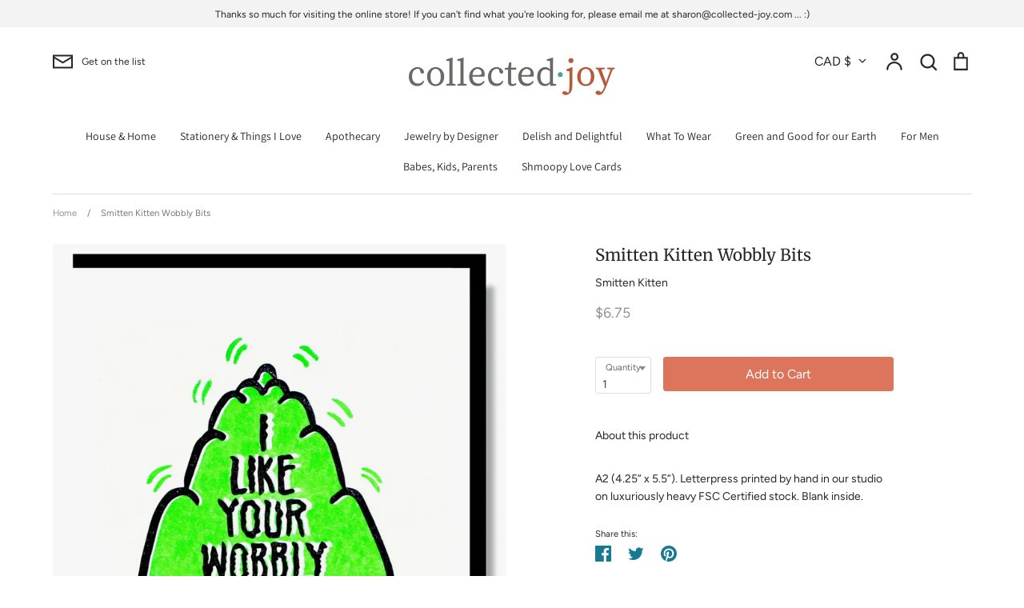

--- FILE ---
content_type: text/javascript
request_url: https://collected-joy.com/cdn/shop/t/8/assets/globo.stores.js?v=26464566084066908981591484426
body_size: 59802
content:
window.jQuery||function(e,t){"object"==typeof module&&"object"==typeof module.exports?module.exports=e.document?t(e,!0):function(e){if(!e.document)throw new Error("jQuery requires a window with a document");return t(e)}:t(e)}("undefined"!=typeof window?window:this,function(e,t){var n=[],i=e.document,r=n.slice,o=n.concat,a=n.push,s=n.indexOf,l={},c=l.toString,u=l.hasOwnProperty,d={},p="2.2.3",f=function(e,t){return new f.fn.init(e,t)},h=/^[\s\uFEFF\xA0]+|[\s\uFEFF\xA0]+$/g,g=/^-ms-/,m=/-([\da-z])/gi,y=function(e,t){return t.toUpperCase()};function v(e){var t=!!e&&"length"in e&&e.length,n=f.type(e);return"function"!==n&&!f.isWindow(e)&&("array"===n||0===t||"number"==typeof t&&t>0&&t-1 in e)}f.fn=f.prototype={jquery:p,constructor:f,selector:"",length:0,toArray:function(){return r.call(this)},get:function(e){return null!=e?0>e?this[e+this.length]:this[e]:r.call(this)},pushStack:function(e){var t=f.merge(this.constructor(),e);return t.prevObject=this,t.context=this.context,t},each:function(e){return f.each(this,e)},map:function(e){return this.pushStack(f.map(this,function(t,n){return e.call(t,n,t)}))},slice:function(){return this.pushStack(r.apply(this,arguments))},first:function(){return this.eq(0)},last:function(){return this.eq(-1)},eq:function(e){var t=this.length,n=+e+(0>e?t:0);return this.pushStack(n>=0&&t>n?[this[n]]:[])},end:function(){return this.prevObject||this.constructor()},push:a,sort:n.sort,splice:n.splice},f.extend=f.fn.extend=function(){var e,t,n,i,r,o,a=arguments[0]||{},s=1,l=arguments.length,c=!1;for("boolean"==typeof a&&(c=a,a=arguments[s]||{},s++),"object"==typeof a||f.isFunction(a)||(a={}),s===l&&(a=this,s--);l>s;s++)if(null!=(e=arguments[s]))for(t in e)n=a[t],a!==(i=e[t])&&(c&&i&&(f.isPlainObject(i)||(r=f.isArray(i)))?(r?(r=!1,o=n&&f.isArray(n)?n:[]):o=n&&f.isPlainObject(n)?n:{},a[t]=f.extend(c,o,i)):void 0!==i&&(a[t]=i));return a},f.extend({expando:"jQuery"+(p+Math.random()).replace(/\D/g,""),isReady:!0,error:function(e){throw new Error(e)},noop:function(){},isFunction:function(e){return"function"===f.type(e)},isArray:Array.isArray,isWindow:function(e){return null!=e&&e===e.window},isNumeric:function(e){var t=e&&e.toString();return!f.isArray(e)&&t-parseFloat(t)+1>=0},isPlainObject:function(e){var t;if("object"!==f.type(e)||e.nodeType||f.isWindow(e))return!1;if(e.constructor&&!u.call(e,"constructor")&&!u.call(e.constructor.prototype||{},"isPrototypeOf"))return!1;for(t in e);return void 0===t||u.call(e,t)},isEmptyObject:function(e){var t;for(t in e)return!1;return!0},type:function(e){return null==e?e+"":"object"==typeof e||"function"==typeof e?l[c.call(e)]||"object":typeof e},globalEval:function(e){var t,n=eval;(e=f.trim(e))&&(1===e.indexOf("use strict")?((t=i.createElement("script")).text=e,i.head.appendChild(t).parentNode.removeChild(t)):n(e))},camelCase:function(e){return e.replace(g,"ms-").replace(m,y)},nodeName:function(e,t){return e.nodeName&&e.nodeName.toLowerCase()===t.toLowerCase()},each:function(e,t){var n,i=0;if(v(e))for(n=e.length;n>i&&!1!==t.call(e[i],i,e[i]);i++);else for(i in e)if(!1===t.call(e[i],i,e[i]))break;return e},trim:function(e){return null==e?"":(e+"").replace(h,"")},makeArray:function(e,t){var n=t||[];return null!=e&&(v(Object(e))?f.merge(n,"string"==typeof e?[e]:e):a.call(n,e)),n},inArray:function(e,t,n){return null==t?-1:s.call(t,e,n)},merge:function(e,t){for(var n=+t.length,i=0,r=e.length;n>i;i++)e[r++]=t[i];return e.length=r,e},grep:function(e,t,n){for(var i=[],r=0,o=e.length,a=!n;o>r;r++)!t(e[r],r)!==a&&i.push(e[r]);return i},map:function(e,t,n){var i,r,a=0,s=[];if(v(e))for(i=e.length;i>a;a++)null!=(r=t(e[a],a,n))&&s.push(r);else for(a in e)null!=(r=t(e[a],a,n))&&s.push(r);return o.apply([],s)},guid:1,proxy:function(e,t){var n,i,o;return"string"==typeof t&&(n=e[t],t=e,e=n),f.isFunction(e)?(i=r.call(arguments,2),(o=function(){return e.apply(t||this,i.concat(r.call(arguments)))}).guid=e.guid=e.guid||f.guid++,o):void 0},now:Date.now,support:d}),"function"==typeof Symbol&&(f.fn[Symbol.iterator]=n[Symbol.iterator]),f.each("Boolean Number String Function Array Date RegExp Object Error Symbol".split(" "),function(e,t){l["[object "+t+"]"]=t.toLowerCase()});var b=function(e){var t,n,i,r,o,a,s,l,c,u,d,p,f,h,g,m,y,v,b,x="sizzle"+1*new Date,w=e.document,T=0,k=0,S=oe(),D=oe(),C=oe(),_=function(e,t){return e===t&&(d=!0),0},L=1<<31,E={}.hasOwnProperty,P=[],q=P.pop,M=P.push,j=P.push,O=P.slice,A=function(e,t){for(var n=0,i=e.length;i>n;n++)if(e[n]===t)return n;return-1},I="checked|selected|async|autofocus|autoplay|controls|defer|disabled|hidden|ismap|loop|multiple|open|readonly|required|scoped",N="[\\x20\\t\\r\\n\\f]",F="(?:\\\\.|[\\w-]|[^\\x00-\\xa0])+",R="\\["+N+"*("+F+")(?:"+N+"*([*^$|!~]?=)"+N+"*(?:'((?:\\\\.|[^\\\\'])*)'|\"((?:\\\\.|[^\\\\\"])*)\"|("+F+"))|)"+N+"*\\]",G=":("+F+")(?:\\((('((?:\\\\.|[^\\\\'])*)'|\"((?:\\\\.|[^\\\\\"])*)\")|((?:\\\\.|[^\\\\()[\\]]|"+R+")*)|.*)\\)|)",z=new RegExp(N+"+","g"),H=new RegExp("^"+N+"+|((?:^|[^\\\\])(?:\\\\.)*)"+N+"+$","g"),$=new RegExp("^"+N+"*,"+N+"*"),W=new RegExp("^"+N+"*([>+~]|"+N+")"+N+"*"),B=new RegExp("="+N+"*([^\\]'\"]*?)"+N+"*\\]","g"),U=new RegExp(G),Y=new RegExp("^"+F+"$"),V={ID:new RegExp("^#("+F+")"),CLASS:new RegExp("^\\.("+F+")"),TAG:new RegExp("^("+F+"|[*])"),ATTR:new RegExp("^"+R),PSEUDO:new RegExp("^"+G),CHILD:new RegExp("^:(only|first|last|nth|nth-last)-(child|of-type)(?:\\("+N+"*(even|odd|(([+-]|)(\\d*)n|)"+N+"*(?:([+-]|)"+N+"*(\\d+)|))"+N+"*\\)|)","i"),bool:new RegExp("^(?:"+I+")$","i"),needsContext:new RegExp("^"+N+"*[>+~]|:(even|odd|eq|gt|lt|nth|first|last)(?:\\("+N+"*((?:-\\d)?\\d*)"+N+"*\\)|)(?=[^-]|$)","i")},X=/^(?:input|select|textarea|button)$/i,Q=/^h\d$/i,J=/^[^{]+\{\s*\[native \w/,K=/^(?:#([\w-]+)|(\w+)|\.([\w-]+))$/,Z=/[+~]/,ee=/'|\\/g,te=new RegExp("\\\\([\\da-f]{1,6}"+N+"?|("+N+")|.)","ig"),ne=function(e,t,n){var i="0x"+t-65536;return i!=i||n?t:0>i?String.fromCharCode(i+65536):String.fromCharCode(i>>10|55296,1023&i|56320)},ie=function(){p()};try{j.apply(P=O.call(w.childNodes),w.childNodes),P[w.childNodes.length].nodeType}catch(e){j={apply:P.length?function(e,t){M.apply(e,O.call(t))}:function(e,t){for(var n=e.length,i=0;e[n++]=t[i++];);e.length=n-1}}}function re(e,t,i,r){var o,s,c,u,d,h,y,v,T=t&&t.ownerDocument,k=t?t.nodeType:9;if(i=i||[],"string"!=typeof e||!e||1!==k&&9!==k&&11!==k)return i;if(!r&&((t?t.ownerDocument||t:w)!==f&&p(t),t=t||f,g)){if(11!==k&&(h=K.exec(e)))if(o=h[1]){if(9===k){if(!(c=t.getElementById(o)))return i;if(c.id===o)return i.push(c),i}else if(T&&(c=T.getElementById(o))&&b(t,c)&&c.id===o)return i.push(c),i}else{if(h[2])return j.apply(i,t.getElementsByTagName(e)),i;if((o=h[3])&&n.getElementsByClassName&&t.getElementsByClassName)return j.apply(i,t.getElementsByClassName(o)),i}if(n.qsa&&!C[e+" "]&&(!m||!m.test(e))){if(1!==k)T=t,v=e;else if("object"!==t.nodeName.toLowerCase()){for((u=t.getAttribute("id"))?u=u.replace(ee,"\\$&"):t.setAttribute("id",u=x),s=(y=a(e)).length,d=Y.test(u)?"#"+u:"[id='"+u+"']";s--;)y[s]=d+" "+ge(y[s]);v=y.join(","),T=Z.test(e)&&fe(t.parentNode)||t}if(v)try{return j.apply(i,T.querySelectorAll(v)),i}catch(e){}finally{u===x&&t.removeAttribute("id")}}}return l(e.replace(H,"$1"),t,i,r)}function oe(){var e=[];return function t(n,r){return e.push(n+" ")>i.cacheLength&&delete t[e.shift()],t[n+" "]=r}}function ae(e){return e[x]=!0,e}function se(e){var t=f.createElement("div");try{return!!e(t)}catch(e){return!1}finally{t.parentNode&&t.parentNode.removeChild(t),t=null}}function le(e,t){for(var n=e.split("|"),r=n.length;r--;)i.attrHandle[n[r]]=t}function ce(e,t){var n=t&&e,i=n&&1===e.nodeType&&1===t.nodeType&&(~t.sourceIndex||L)-(~e.sourceIndex||L);if(i)return i;if(n)for(;n=n.nextSibling;)if(n===t)return-1;return e?1:-1}function ue(e){return function(t){return"input"===t.nodeName.toLowerCase()&&t.type===e}}function de(e){return function(t){var n=t.nodeName.toLowerCase();return("input"===n||"button"===n)&&t.type===e}}function pe(e){return ae(function(t){return t=+t,ae(function(n,i){for(var r,o=e([],n.length,t),a=o.length;a--;)n[r=o[a]]&&(n[r]=!(i[r]=n[r]))})})}function fe(e){return e&&void 0!==e.getElementsByTagName&&e}for(t in n=re.support={},o=re.isXML=function(e){var t=e&&(e.ownerDocument||e).documentElement;return!!t&&"HTML"!==t.nodeName},p=re.setDocument=function(e){var t,r,a=e?e.ownerDocument||e:w;return a!==f&&9===a.nodeType&&a.documentElement?(h=(f=a).documentElement,g=!o(f),(r=f.defaultView)&&r.top!==r&&(r.addEventListener?r.addEventListener("unload",ie,!1):r.attachEvent&&r.attachEvent("onunload",ie)),n.attributes=se(function(e){return e.className="i",!e.getAttribute("className")}),n.getElementsByTagName=se(function(e){return e.appendChild(f.createComment("")),!e.getElementsByTagName("*").length}),n.getElementsByClassName=J.test(f.getElementsByClassName),n.getById=se(function(e){return h.appendChild(e).id=x,!f.getElementsByName||!f.getElementsByName(x).length}),n.getById?(i.find.ID=function(e,t){if(void 0!==t.getElementById&&g){var n=t.getElementById(e);return n?[n]:[]}},i.filter.ID=function(e){var t=e.replace(te,ne);return function(e){return e.getAttribute("id")===t}}):(delete i.find.ID,i.filter.ID=function(e){var t=e.replace(te,ne);return function(e){var n=void 0!==e.getAttributeNode&&e.getAttributeNode("id");return n&&n.value===t}}),i.find.TAG=n.getElementsByTagName?function(e,t){return void 0!==t.getElementsByTagName?t.getElementsByTagName(e):n.qsa?t.querySelectorAll(e):void 0}:function(e,t){var n,i=[],r=0,o=t.getElementsByTagName(e);if("*"===e){for(;n=o[r++];)1===n.nodeType&&i.push(n);return i}return o},i.find.CLASS=n.getElementsByClassName&&function(e,t){return void 0!==t.getElementsByClassName&&g?t.getElementsByClassName(e):void 0},y=[],m=[],(n.qsa=J.test(f.querySelectorAll))&&(se(function(e){h.appendChild(e).innerHTML="<a id='"+x+"'></a><select id='"+x+"-\r\\' msallowcapture=''><option selected=''></option></select>",e.querySelectorAll("[msallowcapture^='']").length&&m.push("[*^$]="+N+"*(?:''|\"\")"),e.querySelectorAll("[selected]").length||m.push("\\["+N+"*(?:value|"+I+")"),e.querySelectorAll("[id~="+x+"-]").length||m.push("~="),e.querySelectorAll(":checked").length||m.push(":checked"),e.querySelectorAll("a#"+x+"+*").length||m.push(".#.+[+~]")}),se(function(e){var t=f.createElement("input");t.setAttribute("type","hidden"),e.appendChild(t).setAttribute("name","D"),e.querySelectorAll("[name=d]").length&&m.push("name"+N+"*[*^$|!~]?="),e.querySelectorAll(":enabled").length||m.push(":enabled",":disabled"),e.querySelectorAll("*,:x"),m.push(",.*:")})),(n.matchesSelector=J.test(v=h.matches||h.webkitMatchesSelector||h.mozMatchesSelector||h.oMatchesSelector||h.msMatchesSelector))&&se(function(e){n.disconnectedMatch=v.call(e,"div"),v.call(e,"[s!='']:x"),y.push("!=",G)}),m=m.length&&new RegExp(m.join("|")),y=y.length&&new RegExp(y.join("|")),t=J.test(h.compareDocumentPosition),b=t||J.test(h.contains)?function(e,t){var n=9===e.nodeType?e.documentElement:e,i=t&&t.parentNode;return e===i||!(!i||1!==i.nodeType||!(n.contains?n.contains(i):e.compareDocumentPosition&&16&e.compareDocumentPosition(i)))}:function(e,t){if(t)for(;t=t.parentNode;)if(t===e)return!0;return!1},_=t?function(e,t){if(e===t)return d=!0,0;var i=!e.compareDocumentPosition-!t.compareDocumentPosition;return i||(1&(i=(e.ownerDocument||e)===(t.ownerDocument||t)?e.compareDocumentPosition(t):1)||!n.sortDetached&&t.compareDocumentPosition(e)===i?e===f||e.ownerDocument===w&&b(w,e)?-1:t===f||t.ownerDocument===w&&b(w,t)?1:u?A(u,e)-A(u,t):0:4&i?-1:1)}:function(e,t){if(e===t)return d=!0,0;var n,i=0,r=e.parentNode,o=t.parentNode,a=[e],s=[t];if(!r||!o)return e===f?-1:t===f?1:r?-1:o?1:u?A(u,e)-A(u,t):0;if(r===o)return ce(e,t);for(n=e;n=n.parentNode;)a.unshift(n);for(n=t;n=n.parentNode;)s.unshift(n);for(;a[i]===s[i];)i++;return i?ce(a[i],s[i]):a[i]===w?-1:s[i]===w?1:0},f):f},re.matches=function(e,t){return re(e,null,null,t)},re.matchesSelector=function(e,t){if((e.ownerDocument||e)!==f&&p(e),t=t.replace(B,"='$1']"),n.matchesSelector&&g&&!C[t+" "]&&(!y||!y.test(t))&&(!m||!m.test(t)))try{var i=v.call(e,t);if(i||n.disconnectedMatch||e.document&&11!==e.document.nodeType)return i}catch(e){}return re(t,f,null,[e]).length>0},re.contains=function(e,t){return(e.ownerDocument||e)!==f&&p(e),b(e,t)},re.attr=function(e,t){(e.ownerDocument||e)!==f&&p(e);var r=i.attrHandle[t.toLowerCase()],o=r&&E.call(i.attrHandle,t.toLowerCase())?r(e,t,!g):void 0;return void 0!==o?o:n.attributes||!g?e.getAttribute(t):(o=e.getAttributeNode(t))&&o.specified?o.value:null},re.error=function(e){throw new Error("Syntax error, unrecognized expression: "+e)},re.uniqueSort=function(e){var t,i=[],r=0,o=0;if(d=!n.detectDuplicates,u=!n.sortStable&&e.slice(0),e.sort(_),d){for(;t=e[o++];)t===e[o]&&(r=i.push(o));for(;r--;)e.splice(i[r],1)}return u=null,e},r=re.getText=function(e){var t,n="",i=0,o=e.nodeType;if(o){if(1===o||9===o||11===o){if("string"==typeof e.textContent)return e.textContent;for(e=e.firstChild;e;e=e.nextSibling)n+=r(e)}else if(3===o||4===o)return e.nodeValue}else for(;t=e[i++];)n+=r(t);return n},(i=re.selectors={cacheLength:50,createPseudo:ae,match:V,attrHandle:{},find:{},relative:{">":{dir:"parentNode",first:!0}," ":{dir:"parentNode"},"+":{dir:"previousSibling",first:!0},"~":{dir:"previousSibling"}},preFilter:{ATTR:function(e){return e[1]=e[1].replace(te,ne),e[3]=(e[3]||e[4]||e[5]||"").replace(te,ne),"~="===e[2]&&(e[3]=" "+e[3]+" "),e.slice(0,4)},CHILD:function(e){return e[1]=e[1].toLowerCase(),"nth"===e[1].slice(0,3)?(e[3]||re.error(e[0]),e[4]=+(e[4]?e[5]+(e[6]||1):2*("even"===e[3]||"odd"===e[3])),e[5]=+(e[7]+e[8]||"odd"===e[3])):e[3]&&re.error(e[0]),e},PSEUDO:function(e){var t,n=!e[6]&&e[2];return V.CHILD.test(e[0])?null:(e[3]?e[2]=e[4]||e[5]||"":n&&U.test(n)&&(t=a(n,!0))&&(t=n.indexOf(")",n.length-t)-n.length)&&(e[0]=e[0].slice(0,t),e[2]=n.slice(0,t)),e.slice(0,3))}},filter:{TAG:function(e){var t=e.replace(te,ne).toLowerCase();return"*"===e?function(){return!0}:function(e){return e.nodeName&&e.nodeName.toLowerCase()===t}},CLASS:function(e){var t=S[e+" "];return t||(t=new RegExp("(^|"+N+")"+e+"("+N+"|$)"))&&S(e,function(e){return t.test("string"==typeof e.className&&e.className||void 0!==e.getAttribute&&e.getAttribute("class")||"")})},ATTR:function(e,t,n){return function(i){var r=re.attr(i,e);return null==r?"!="===t:!t||(r+="","="===t?r===n:"!="===t?r!==n:"^="===t?n&&0===r.indexOf(n):"*="===t?n&&r.indexOf(n)>-1:"$="===t?n&&r.slice(-n.length)===n:"~="===t?(" "+r.replace(z," ")+" ").indexOf(n)>-1:"|="===t&&(r===n||r.slice(0,n.length+1)===n+"-"))}},CHILD:function(e,t,n,i,r){var o="nth"!==e.slice(0,3),a="last"!==e.slice(-4),s="of-type"===t;return 1===i&&0===r?function(e){return!!e.parentNode}:function(t,n,l){var c,u,d,p,f,h,g=o!==a?"nextSibling":"previousSibling",m=t.parentNode,y=s&&t.nodeName.toLowerCase(),v=!l&&!s,b=!1;if(m){if(o){for(;g;){for(p=t;p=p[g];)if(s?p.nodeName.toLowerCase()===y:1===p.nodeType)return!1;h=g="only"===e&&!h&&"nextSibling"}return!0}if(h=[a?m.firstChild:m.lastChild],a&&v){for(b=(f=(c=(u=(d=(p=m)[x]||(p[x]={}))[p.uniqueID]||(d[p.uniqueID]={}))[e]||[])[0]===T&&c[1])&&c[2],p=f&&m.childNodes[f];p=++f&&p&&p[g]||(b=f=0)||h.pop();)if(1===p.nodeType&&++b&&p===t){u[e]=[T,f,b];break}}else if(v&&(b=f=(c=(u=(d=(p=t)[x]||(p[x]={}))[p.uniqueID]||(d[p.uniqueID]={}))[e]||[])[0]===T&&c[1]),!1===b)for(;(p=++f&&p&&p[g]||(b=f=0)||h.pop())&&((s?p.nodeName.toLowerCase()!==y:1!==p.nodeType)||!++b||(v&&((u=(d=p[x]||(p[x]={}))[p.uniqueID]||(d[p.uniqueID]={}))[e]=[T,b]),p!==t)););return(b-=r)===i||b%i==0&&b/i>=0}}},PSEUDO:function(e,t){var n,r=i.pseudos[e]||i.setFilters[e.toLowerCase()]||re.error("unsupported pseudo: "+e);return r[x]?r(t):r.length>1?(n=[e,e,"",t],i.setFilters.hasOwnProperty(e.toLowerCase())?ae(function(e,n){for(var i,o=r(e,t),a=o.length;a--;)e[i=A(e,o[a])]=!(n[i]=o[a])}):function(e){return r(e,0,n)}):r}},pseudos:{not:ae(function(e){var t=[],n=[],i=s(e.replace(H,"$1"));return i[x]?ae(function(e,t,n,r){for(var o,a=i(e,null,r,[]),s=e.length;s--;)(o=a[s])&&(e[s]=!(t[s]=o))}):function(e,r,o){return t[0]=e,i(t,null,o,n),t[0]=null,!n.pop()}}),has:ae(function(e){return function(t){return re(e,t).length>0}}),contains:ae(function(e){return e=e.replace(te,ne),function(t){return(t.textContent||t.innerText||r(t)).indexOf(e)>-1}}),lang:ae(function(e){return Y.test(e||"")||re.error("unsupported lang: "+e),e=e.replace(te,ne).toLowerCase(),function(t){var n;do{if(n=g?t.lang:t.getAttribute("xml:lang")||t.getAttribute("lang"))return(n=n.toLowerCase())===e||0===n.indexOf(e+"-")}while((t=t.parentNode)&&1===t.nodeType);return!1}}),target:function(t){var n=e.location&&e.location.hash;return n&&n.slice(1)===t.id},root:function(e){return e===h},focus:function(e){return e===f.activeElement&&(!f.hasFocus||f.hasFocus())&&!!(e.type||e.href||~e.tabIndex)},enabled:function(e){return!1===e.disabled},disabled:function(e){return!0===e.disabled},checked:function(e){var t=e.nodeName.toLowerCase();return"input"===t&&!!e.checked||"option"===t&&!!e.selected},selected:function(e){return e.parentNode&&e.parentNode.selectedIndex,!0===e.selected},empty:function(e){for(e=e.firstChild;e;e=e.nextSibling)if(e.nodeType<6)return!1;return!0},parent:function(e){return!i.pseudos.empty(e)},header:function(e){return Q.test(e.nodeName)},input:function(e){return X.test(e.nodeName)},button:function(e){var t=e.nodeName.toLowerCase();return"input"===t&&"button"===e.type||"button"===t},text:function(e){var t;return"input"===e.nodeName.toLowerCase()&&"text"===e.type&&(null==(t=e.getAttribute("type"))||"text"===t.toLowerCase())},first:pe(function(){return[0]}),last:pe(function(e,t){return[t-1]}),eq:pe(function(e,t,n){return[0>n?n+t:n]}),even:pe(function(e,t){for(var n=0;t>n;n+=2)e.push(n);return e}),odd:pe(function(e,t){for(var n=1;t>n;n+=2)e.push(n);return e}),lt:pe(function(e,t,n){for(var i=0>n?n+t:n;--i>=0;)e.push(i);return e}),gt:pe(function(e,t,n){for(var i=0>n?n+t:n;++i<t;)e.push(i);return e})}}).pseudos.nth=i.pseudos.eq,{radio:!0,checkbox:!0,file:!0,password:!0,image:!0})i.pseudos[t]=ue(t);for(t in{submit:!0,reset:!0})i.pseudos[t]=de(t);function he(){}function ge(e){for(var t=0,n=e.length,i="";n>t;t++)i+=e[t].value;return i}function me(e,t,n){var i=t.dir,r=n&&"parentNode"===i,o=k++;return t.first?function(t,n,o){for(;t=t[i];)if(1===t.nodeType||r)return e(t,n,o)}:function(t,n,a){var s,l,c,u=[T,o];if(a){for(;t=t[i];)if((1===t.nodeType||r)&&e(t,n,a))return!0}else for(;t=t[i];)if(1===t.nodeType||r){if((s=(l=(c=t[x]||(t[x]={}))[t.uniqueID]||(c[t.uniqueID]={}))[i])&&s[0]===T&&s[1]===o)return u[2]=s[2];if(l[i]=u,u[2]=e(t,n,a))return!0}}}function ye(e){return e.length>1?function(t,n,i){for(var r=e.length;r--;)if(!e[r](t,n,i))return!1;return!0}:e[0]}function ve(e,t,n,i,r){for(var o,a=[],s=0,l=e.length,c=null!=t;l>s;s++)(o=e[s])&&(n&&!n(o,i,r)||(a.push(o),c&&t.push(s)));return a}function be(e,t,n,i,r,o){return i&&!i[x]&&(i=be(i)),r&&!r[x]&&(r=be(r,o)),ae(function(o,a,s,l){var c,u,d,p=[],f=[],h=a.length,g=o||function(e,t,n){for(var i=0,r=t.length;r>i;i++)re(e,t[i],n);return n}(t||"*",s.nodeType?[s]:s,[]),m=!e||!o&&t?g:ve(g,p,e,s,l),y=n?r||(o?e:h||i)?[]:a:m;if(n&&n(m,y,s,l),i)for(c=ve(y,f),i(c,[],s,l),u=c.length;u--;)(d=c[u])&&(y[f[u]]=!(m[f[u]]=d));if(o){if(r||e){if(r){for(c=[],u=y.length;u--;)(d=y[u])&&c.push(m[u]=d);r(null,y=[],c,l)}for(u=y.length;u--;)(d=y[u])&&(c=r?A(o,d):p[u])>-1&&(o[c]=!(a[c]=d))}}else y=ve(y===a?y.splice(h,y.length):y),r?r(null,a,y,l):j.apply(a,y)})}function xe(e){for(var t,n,r,o=e.length,a=i.relative[e[0].type],s=a||i.relative[" "],l=a?1:0,u=me(function(e){return e===t},s,!0),d=me(function(e){return A(t,e)>-1},s,!0),p=[function(e,n,i){var r=!a&&(i||n!==c)||((t=n).nodeType?u(e,n,i):d(e,n,i));return t=null,r}];o>l;l++)if(n=i.relative[e[l].type])p=[me(ye(p),n)];else{if((n=i.filter[e[l].type].apply(null,e[l].matches))[x]){for(r=++l;o>r&&!i.relative[e[r].type];r++);return be(l>1&&ye(p),l>1&&ge(e.slice(0,l-1).concat({value:" "===e[l-2].type?"*":""})).replace(H,"$1"),n,r>l&&xe(e.slice(l,r)),o>r&&xe(e=e.slice(r)),o>r&&ge(e))}p.push(n)}return ye(p)}function we(e,t){var n=t.length>0,r=e.length>0,o=function(o,a,s,l,u){var d,h,m,y=0,v="0",b=o&&[],x=[],w=c,k=o||r&&i.find.TAG("*",u),S=T+=null==w?1:Math.random()||.1,D=k.length;for(u&&(c=a===f||a||u);v!==D&&null!=(d=k[v]);v++){if(r&&d){for(h=0,a||d.ownerDocument===f||(p(d),s=!g);m=e[h++];)if(m(d,a||f,s)){l.push(d);break}u&&(T=S)}n&&((d=!m&&d)&&y--,o&&b.push(d))}if(y+=v,n&&v!==y){for(h=0;m=t[h++];)m(b,x,a,s);if(o){if(y>0)for(;v--;)b[v]||x[v]||(x[v]=q.call(l));x=ve(x)}j.apply(l,x),u&&!o&&x.length>0&&y+t.length>1&&re.uniqueSort(l)}return u&&(T=S,c=w),b};return n?ae(o):o}return he.prototype=i.filters=i.pseudos,i.setFilters=new he,a=re.tokenize=function(e,t){var n,r,o,a,s,l,c,u=D[e+" "];if(u)return t?0:u.slice(0);for(s=e,l=[],c=i.preFilter;s;){for(a in n&&!(r=$.exec(s))||(r&&(s=s.slice(r[0].length)||s),l.push(o=[])),n=!1,(r=W.exec(s))&&(n=r.shift(),o.push({value:n,type:r[0].replace(H," ")}),s=s.slice(n.length)),i.filter)!(r=V[a].exec(s))||c[a]&&!(r=c[a](r))||(n=r.shift(),o.push({value:n,type:a,matches:r}),s=s.slice(n.length));if(!n)break}return t?s.length:s?re.error(e):D(e,l).slice(0)},s=re.compile=function(e,t){var n,i=[],r=[],o=C[e+" "];if(!o){for(t||(t=a(e)),n=t.length;n--;)(o=xe(t[n]))[x]?i.push(o):r.push(o);(o=C(e,we(r,i))).selector=e}return o},l=re.select=function(e,t,r,o){var l,c,u,d,p,f="function"==typeof e&&e,h=!o&&a(e=f.selector||e);if(r=r||[],1===h.length){if((c=h[0]=h[0].slice(0)).length>2&&"ID"===(u=c[0]).type&&n.getById&&9===t.nodeType&&g&&i.relative[c[1].type]){if(!(t=(i.find.ID(u.matches[0].replace(te,ne),t)||[])[0]))return r;f&&(t=t.parentNode),e=e.slice(c.shift().value.length)}for(l=V.needsContext.test(e)?0:c.length;l--&&(u=c[l],!i.relative[d=u.type]);)if((p=i.find[d])&&(o=p(u.matches[0].replace(te,ne),Z.test(c[0].type)&&fe(t.parentNode)||t))){if(c.splice(l,1),!(e=o.length&&ge(c)))return j.apply(r,o),r;break}}return(f||s(e,h))(o,t,!g,r,!t||Z.test(e)&&fe(t.parentNode)||t),r},n.sortStable=x.split("").sort(_).join("")===x,n.detectDuplicates=!!d,p(),n.sortDetached=se(function(e){return 1&e.compareDocumentPosition(f.createElement("div"))}),se(function(e){return e.innerHTML="<a href='#'></a>","#"===e.firstChild.getAttribute("href")})||le("type|href|height|width",function(e,t,n){return n?void 0:e.getAttribute(t,"type"===t.toLowerCase()?1:2)}),n.attributes&&se(function(e){return e.innerHTML="<input/>",e.firstChild.setAttribute("value",""),""===e.firstChild.getAttribute("value")})||le("value",function(e,t,n){return n||"input"!==e.nodeName.toLowerCase()?void 0:e.defaultValue}),se(function(e){return null==e.getAttribute("disabled")})||le(I,function(e,t,n){var i;return n?void 0:!0===e[t]?t.toLowerCase():(i=e.getAttributeNode(t))&&i.specified?i.value:null}),re}(e);f.find=b,f.expr=b.selectors,f.expr[":"]=f.expr.pseudos,f.uniqueSort=f.unique=b.uniqueSort,f.text=b.getText,f.isXMLDoc=b.isXML,f.contains=b.contains;var x=function(e,t,n){for(var i=[],r=void 0!==n;(e=e[t])&&9!==e.nodeType;)if(1===e.nodeType){if(r&&f(e).is(n))break;i.push(e)}return i},w=function(e,t){for(var n=[];e;e=e.nextSibling)1===e.nodeType&&e!==t&&n.push(e);return n},T=f.expr.match.needsContext,k=/^<([\w-]+)\s*\/?>(?:<\/\1>|)$/,S=/^.[^:#\[\.,]*$/;function D(e,t,n){if(f.isFunction(t))return f.grep(e,function(e,i){return!!t.call(e,i,e)!==n});if(t.nodeType)return f.grep(e,function(e){return e===t!==n});if("string"==typeof t){if(S.test(t))return f.filter(t,e,n);t=f.filter(t,e)}return f.grep(e,function(e){return s.call(t,e)>-1!==n})}f.filter=function(e,t,n){var i=t[0];return n&&(e=":not("+e+")"),1===t.length&&1===i.nodeType?f.find.matchesSelector(i,e)?[i]:[]:f.find.matches(e,f.grep(t,function(e){return 1===e.nodeType}))},f.fn.extend({find:function(e){var t,n=this.length,i=[],r=this;if("string"!=typeof e)return this.pushStack(f(e).filter(function(){for(t=0;n>t;t++)if(f.contains(r[t],this))return!0}));for(t=0;n>t;t++)f.find(e,r[t],i);return(i=this.pushStack(n>1?f.unique(i):i)).selector=this.selector?this.selector+" "+e:e,i},filter:function(e){return this.pushStack(D(this,e||[],!1))},not:function(e){return this.pushStack(D(this,e||[],!0))},is:function(e){return!!D(this,"string"==typeof e&&T.test(e)?f(e):e||[],!1).length}});var C,_=/^(?:\s*(<[\w\W]+>)[^>]*|#([\w-]*))$/;(f.fn.init=function(e,t,n){var r,o;if(!e)return this;if(n=n||C,"string"==typeof e){if(!(r="<"===e[0]&&">"===e[e.length-1]&&e.length>=3?[null,e,null]:_.exec(e))||!r[1]&&t)return!t||t.jquery?(t||n).find(e):this.constructor(t).find(e);if(r[1]){if(t=t instanceof f?t[0]:t,f.merge(this,f.parseHTML(r[1],t&&t.nodeType?t.ownerDocument||t:i,!0)),k.test(r[1])&&f.isPlainObject(t))for(r in t)f.isFunction(this[r])?this[r](t[r]):this.attr(r,t[r]);return this}return(o=i.getElementById(r[2]))&&o.parentNode&&(this.length=1,this[0]=o),this.context=i,this.selector=e,this}return e.nodeType?(this.context=this[0]=e,this.length=1,this):f.isFunction(e)?void 0!==n.ready?n.ready(e):e(f):(void 0!==e.selector&&(this.selector=e.selector,this.context=e.context),f.makeArray(e,this))}).prototype=f.fn,C=f(i);var L=/^(?:parents|prev(?:Until|All))/,E={children:!0,contents:!0,next:!0,prev:!0};function P(e,t){for(;(e=e[t])&&1!==e.nodeType;);return e}f.fn.extend({has:function(e){var t=f(e,this),n=t.length;return this.filter(function(){for(var e=0;n>e;e++)if(f.contains(this,t[e]))return!0})},closest:function(e,t){for(var n,i=0,r=this.length,o=[],a=T.test(e)||"string"!=typeof e?f(e,t||this.context):0;r>i;i++)for(n=this[i];n&&n!==t;n=n.parentNode)if(n.nodeType<11&&(a?a.index(n)>-1:1===n.nodeType&&f.find.matchesSelector(n,e))){o.push(n);break}return this.pushStack(o.length>1?f.uniqueSort(o):o)},index:function(e){return e?"string"==typeof e?s.call(f(e),this[0]):s.call(this,e.jquery?e[0]:e):this[0]&&this[0].parentNode?this.first().prevAll().length:-1},add:function(e,t){return this.pushStack(f.uniqueSort(f.merge(this.get(),f(e,t))))},addBack:function(e){return this.add(null==e?this.prevObject:this.prevObject.filter(e))}}),f.each({parent:function(e){var t=e.parentNode;return t&&11!==t.nodeType?t:null},parents:function(e){return x(e,"parentNode")},parentsUntil:function(e,t,n){return x(e,"parentNode",n)},next:function(e){return P(e,"nextSibling")},prev:function(e){return P(e,"previousSibling")},nextAll:function(e){return x(e,"nextSibling")},prevAll:function(e){return x(e,"previousSibling")},nextUntil:function(e,t,n){return x(e,"nextSibling",n)},prevUntil:function(e,t,n){return x(e,"previousSibling",n)},siblings:function(e){return w((e.parentNode||{}).firstChild,e)},children:function(e){return w(e.firstChild)},contents:function(e){return e.contentDocument||f.merge([],e.childNodes)}},function(e,t){f.fn[e]=function(n,i){var r=f.map(this,t,n);return"Until"!==e.slice(-5)&&(i=n),i&&"string"==typeof i&&(r=f.filter(i,r)),this.length>1&&(E[e]||f.uniqueSort(r),L.test(e)&&r.reverse()),this.pushStack(r)}});var q,M=/\S+/g;function j(){i.removeEventListener("DOMContentLoaded",j),e.removeEventListener("load",j),f.ready()}f.Callbacks=function(e){e="string"==typeof e?function(e){var t={};return f.each(e.match(M)||[],function(e,n){t[n]=!0}),t}(e):f.extend({},e);var t,n,i,r,o=[],a=[],s=-1,l=function(){for(r=e.once,i=t=!0;a.length;s=-1)for(n=a.shift();++s<o.length;)!1===o[s].apply(n[0],n[1])&&e.stopOnFalse&&(s=o.length,n=!1);e.memory||(n=!1),t=!1,r&&(o=n?[]:"")},c={add:function(){return o&&(n&&!t&&(s=o.length-1,a.push(n)),function t(n){f.each(n,function(n,i){f.isFunction(i)?e.unique&&c.has(i)||o.push(i):i&&i.length&&"string"!==f.type(i)&&t(i)})}(arguments),n&&!t&&l()),this},remove:function(){return f.each(arguments,function(e,t){for(var n;(n=f.inArray(t,o,n))>-1;)o.splice(n,1),s>=n&&s--}),this},has:function(e){return e?f.inArray(e,o)>-1:o.length>0},empty:function(){return o&&(o=[]),this},disable:function(){return r=a=[],o=n="",this},disabled:function(){return!o},lock:function(){return r=a=[],n||(o=n=""),this},locked:function(){return!!r},fireWith:function(e,n){return r||(n=[e,(n=n||[]).slice?n.slice():n],a.push(n),t||l()),this},fire:function(){return c.fireWith(this,arguments),this},fired:function(){return!!i}};return c},f.extend({Deferred:function(e){var t=[["resolve","done",f.Callbacks("once memory"),"resolved"],["reject","fail",f.Callbacks("once memory"),"rejected"],["notify","progress",f.Callbacks("memory")]],n="pending",i={state:function(){return n},always:function(){return r.done(arguments).fail(arguments),this},then:function(){var e=arguments;return f.Deferred(function(n){f.each(t,function(t,o){var a=f.isFunction(e[t])&&e[t];r[o[1]](function(){var e=a&&a.apply(this,arguments);e&&f.isFunction(e.promise)?e.promise().progress(n.notify).done(n.resolve).fail(n.reject):n[o[0]+"With"](this===i?n.promise():this,a?[e]:arguments)})}),e=null}).promise()},promise:function(e){return null!=e?f.extend(e,i):i}},r={};return i.pipe=i.then,f.each(t,function(e,o){var a=o[2],s=o[3];i[o[1]]=a.add,s&&a.add(function(){n=s},t[1^e][2].disable,t[2][2].lock),r[o[0]]=function(){return r[o[0]+"With"](this===r?i:this,arguments),this},r[o[0]+"With"]=a.fireWith}),i.promise(r),e&&e.call(r,r),r},when:function(e){var t,n,i,o=0,a=r.call(arguments),s=a.length,l=1!==s||e&&f.isFunction(e.promise)?s:0,c=1===l?e:f.Deferred(),u=function(e,n,i){return function(o){n[e]=this,i[e]=arguments.length>1?r.call(arguments):o,i===t?c.notifyWith(n,i):--l||c.resolveWith(n,i)}};if(s>1)for(t=new Array(s),n=new Array(s),i=new Array(s);s>o;o++)a[o]&&f.isFunction(a[o].promise)?a[o].promise().progress(u(o,n,t)).done(u(o,i,a)).fail(c.reject):--l;return l||c.resolveWith(i,a),c.promise()}}),f.fn.ready=function(e){return f.ready.promise().done(e),this},f.extend({isReady:!1,readyWait:1,holdReady:function(e){e?f.readyWait++:f.ready(!0)},ready:function(e){(!0===e?--f.readyWait:f.isReady)||(f.isReady=!0,!0!==e&&--f.readyWait>0||(q.resolveWith(i,[f]),f.fn.triggerHandler&&(f(i).triggerHandler("ready"),f(i).off("ready"))))}}),f.ready.promise=function(t){return q||(q=f.Deferred(),"complete"===i.readyState||"loading"!==i.readyState&&!i.documentElement.doScroll?e.setTimeout(f.ready):(i.addEventListener("DOMContentLoaded",j),e.addEventListener("load",j))),q.promise(t)},f.ready.promise();var O=function(e,t,n,i,r,o,a){var s=0,l=e.length,c=null==n;if("object"===f.type(n))for(s in r=!0,n)O(e,t,s,n[s],!0,o,a);else if(void 0!==i&&(r=!0,f.isFunction(i)||(a=!0),c&&(a?(t.call(e,i),t=null):(c=t,t=function(e,t,n){return c.call(f(e),n)})),t))for(;l>s;s++)t(e[s],n,a?i:i.call(e[s],s,t(e[s],n)));return r?e:c?t.call(e):l?t(e[0],n):o},A=function(e){return 1===e.nodeType||9===e.nodeType||!+e.nodeType};function I(){this.expando=f.expando+I.uid++}I.uid=1,I.prototype={register:function(e,t){var n=t||{};return e.nodeType?e[this.expando]=n:Object.defineProperty(e,this.expando,{value:n,writable:!0,configurable:!0}),e[this.expando]},cache:function(e){if(!A(e))return{};var t=e[this.expando];return t||(t={},A(e)&&(e.nodeType?e[this.expando]=t:Object.defineProperty(e,this.expando,{value:t,configurable:!0}))),t},set:function(e,t,n){var i,r=this.cache(e);if("string"==typeof t)r[t]=n;else for(i in t)r[i]=t[i];return r},get:function(e,t){return void 0===t?this.cache(e):e[this.expando]&&e[this.expando][t]},access:function(e,t,n){var i;return void 0===t||t&&"string"==typeof t&&void 0===n?void 0!==(i=this.get(e,t))?i:this.get(e,f.camelCase(t)):(this.set(e,t,n),void 0!==n?n:t)},remove:function(e,t){var n,i,r,o=e[this.expando];if(void 0!==o){if(void 0===t)this.register(e);else{f.isArray(t)?i=t.concat(t.map(f.camelCase)):(r=f.camelCase(t),t in o?i=[t,r]:i=(i=r)in o?[i]:i.match(M)||[]),n=i.length;for(;n--;)delete o[i[n]]}(void 0===t||f.isEmptyObject(o))&&(e.nodeType?e[this.expando]=void 0:delete e[this.expando])}},hasData:function(e){var t=e[this.expando];return void 0!==t&&!f.isEmptyObject(t)}};var N=new I,F=new I,R=/^(?:\{[\w\W]*\}|\[[\w\W]*\])$/,G=/[A-Z]/g;function z(e,t,n){var i;if(void 0===n&&1===e.nodeType)if(i="data-"+t.replace(G,"-$&").toLowerCase(),"string"==typeof(n=e.getAttribute(i))){try{n="true"===n||"false"!==n&&("null"===n?null:+n+""===n?+n:R.test(n)?f.parseJSON(n):n)}catch(e){}F.set(e,t,n)}else n=void 0;return n}f.extend({hasData:function(e){return F.hasData(e)||N.hasData(e)},data:function(e,t,n){return F.access(e,t,n)},removeData:function(e,t){F.remove(e,t)},_data:function(e,t,n){return N.access(e,t,n)},_removeData:function(e,t){N.remove(e,t)}}),f.fn.extend({data:function(e,t){var n,i,r,o=this[0],a=o&&o.attributes;if(void 0===e){if(this.length&&(r=F.get(o),1===o.nodeType&&!N.get(o,"hasDataAttrs"))){for(n=a.length;n--;)a[n]&&(0===(i=a[n].name).indexOf("data-")&&(i=f.camelCase(i.slice(5)),z(o,i,r[i])));N.set(o,"hasDataAttrs",!0)}return r}return"object"==typeof e?this.each(function(){F.set(this,e)}):O(this,function(t){var n,i;if(o&&void 0===t){if(void 0!==(n=F.get(o,e)||F.get(o,e.replace(G,"-$&").toLowerCase())))return n;if(i=f.camelCase(e),void 0!==(n=F.get(o,i)))return n;if(void 0!==(n=z(o,i,void 0)))return n}else i=f.camelCase(e),this.each(function(){var n=F.get(this,i);F.set(this,i,t),e.indexOf("-")>-1&&void 0!==n&&F.set(this,e,t)})},null,t,arguments.length>1,null,!0)},removeData:function(e){return this.each(function(){F.remove(this,e)})}}),f.extend({queue:function(e,t,n){var i;return e?(t=(t||"fx")+"queue",i=N.get(e,t),n&&(!i||f.isArray(n)?i=N.access(e,t,f.makeArray(n)):i.push(n)),i||[]):void 0},dequeue:function(e,t){t=t||"fx";var n=f.queue(e,t),i=n.length,r=n.shift(),o=f._queueHooks(e,t);"inprogress"===r&&(r=n.shift(),i--),r&&("fx"===t&&n.unshift("inprogress"),delete o.stop,r.call(e,function(){f.dequeue(e,t)},o)),!i&&o&&o.empty.fire()},_queueHooks:function(e,t){var n=t+"queueHooks";return N.get(e,n)||N.access(e,n,{empty:f.Callbacks("once memory").add(function(){N.remove(e,[t+"queue",n])})})}}),f.fn.extend({queue:function(e,t){var n=2;return"string"!=typeof e&&(t=e,e="fx",n--),arguments.length<n?f.queue(this[0],e):void 0===t?this:this.each(function(){var n=f.queue(this,e,t);f._queueHooks(this,e),"fx"===e&&"inprogress"!==n[0]&&f.dequeue(this,e)})},dequeue:function(e){return this.each(function(){f.dequeue(this,e)})},clearQueue:function(e){return this.queue(e||"fx",[])},promise:function(e,t){var n,i=1,r=f.Deferred(),o=this,a=this.length,s=function(){--i||r.resolveWith(o,[o])};for("string"!=typeof e&&(t=e,e=void 0),e=e||"fx";a--;)(n=N.get(o[a],e+"queueHooks"))&&n.empty&&(i++,n.empty.add(s));return s(),r.promise(t)}});var H=/[+-]?(?:\d*\.|)\d+(?:[eE][+-]?\d+|)/.source,$=new RegExp("^(?:([+-])=|)("+H+")([a-z%]*)$","i"),W=["Top","Right","Bottom","Left"],B=function(e,t){return e=t||e,"none"===f.css(e,"display")||!f.contains(e.ownerDocument,e)};function U(e,t,n,i){var r,o=1,a=20,s=i?function(){return i.cur()}:function(){return f.css(e,t,"")},l=s(),c=n&&n[3]||(f.cssNumber[t]?"":"px"),u=(f.cssNumber[t]||"px"!==c&&+l)&&$.exec(f.css(e,t));if(u&&u[3]!==c){c=c||u[3],n=n||[],u=+l||1;do{u/=o=o||".5",f.style(e,t,u+c)}while(o!==(o=s()/l)&&1!==o&&--a)}return n&&(u=+u||+l||0,r=n[1]?u+(n[1]+1)*n[2]:+n[2],i&&(i.unit=c,i.start=u,i.end=r)),r}var Y=/^(?:checkbox|radio)$/i,V=/<([\w:-]+)/,X=/^$|\/(?:java|ecma)script/i,Q={option:[1,"<select multiple='multiple'>","</select>"],thead:[1,"<table>","</table>"],col:[2,"<table><colgroup>","</colgroup></table>"],tr:[2,"<table><tbody>","</tbody></table>"],td:[3,"<table><tbody><tr>","</tr></tbody></table>"],_default:[0,"",""]};function J(e,t){var n=void 0!==e.getElementsByTagName?e.getElementsByTagName(t||"*"):void 0!==e.querySelectorAll?e.querySelectorAll(t||"*"):[];return void 0===t||t&&f.nodeName(e,t)?f.merge([e],n):n}function K(e,t){for(var n=0,i=e.length;i>n;n++)N.set(e[n],"globalEval",!t||N.get(t[n],"globalEval"))}Q.optgroup=Q.option,Q.tbody=Q.tfoot=Q.colgroup=Q.caption=Q.thead,Q.th=Q.td;var Z=/<|&#?\w+;/;function ee(e,t,n,i,r){for(var o,a,s,l,c,u,d=t.createDocumentFragment(),p=[],h=0,g=e.length;g>h;h++)if((o=e[h])||0===o)if("object"===f.type(o))f.merge(p,o.nodeType?[o]:o);else if(Z.test(o)){for(a=a||d.appendChild(t.createElement("div")),s=(V.exec(o)||["",""])[1].toLowerCase(),l=Q[s]||Q._default,a.innerHTML=l[1]+f.htmlPrefilter(o)+l[2],u=l[0];u--;)a=a.lastChild;f.merge(p,a.childNodes),(a=d.firstChild).textContent=""}else p.push(t.createTextNode(o));for(d.textContent="",h=0;o=p[h++];)if(i&&f.inArray(o,i)>-1)r&&r.push(o);else if(c=f.contains(o.ownerDocument,o),a=J(d.appendChild(o),"script"),c&&K(a),n)for(u=0;o=a[u++];)X.test(o.type||"")&&n.push(o);return d}!function(){var e=i.createDocumentFragment().appendChild(i.createElement("div")),t=i.createElement("input");t.setAttribute("type","radio"),t.setAttribute("checked","checked"),t.setAttribute("name","t"),e.appendChild(t),d.checkClone=e.cloneNode(!0).cloneNode(!0).lastChild.checked,e.innerHTML="<textarea>x</textarea>",d.noCloneChecked=!!e.cloneNode(!0).lastChild.defaultValue}();var te=/^key/,ne=/^(?:mouse|pointer|contextmenu|drag|drop)|click/,ie=/^([^.]*)(?:\.(.+)|)/;function re(){return!0}function oe(){return!1}function ae(){try{return i.activeElement}catch(e){}}function se(e,t,n,i,r,o){var a,s;if("object"==typeof t){for(s in"string"!=typeof n&&(i=i||n,n=void 0),t)se(e,s,n,i,t[s],o);return e}if(null==i&&null==r?(r=n,i=n=void 0):null==r&&("string"==typeof n?(r=i,i=void 0):(r=i,i=n,n=void 0)),!1===r)r=oe;else if(!r)return e;return 1===o&&(a=r,(r=function(e){return f().off(e),a.apply(this,arguments)}).guid=a.guid||(a.guid=f.guid++)),e.each(function(){f.event.add(this,t,r,i,n)})}f.event={global:{},add:function(e,t,n,i,r){var o,a,s,l,c,u,d,p,h,g,m,y=N.get(e);if(y)for(n.handler&&(n=(o=n).handler,r=o.selector),n.guid||(n.guid=f.guid++),(l=y.events)||(l=y.events={}),(a=y.handle)||(a=y.handle=function(t){return void 0!==f&&f.event.triggered!==t.type?f.event.dispatch.apply(e,arguments):void 0}),c=(t=(t||"").match(M)||[""]).length;c--;)h=m=(s=ie.exec(t[c])||[])[1],g=(s[2]||"").split(".").sort(),h&&(d=f.event.special[h]||{},h=(r?d.delegateType:d.bindType)||h,d=f.event.special[h]||{},u=f.extend({type:h,origType:m,data:i,handler:n,guid:n.guid,selector:r,needsContext:r&&f.expr.match.needsContext.test(r),namespace:g.join(".")},o),(p=l[h])||((p=l[h]=[]).delegateCount=0,d.setup&&!1!==d.setup.call(e,i,g,a)||e.addEventListener&&e.addEventListener(h,a)),d.add&&(d.add.call(e,u),u.handler.guid||(u.handler.guid=n.guid)),r?p.splice(p.delegateCount++,0,u):p.push(u),f.event.global[h]=!0)},remove:function(e,t,n,i,r){var o,a,s,l,c,u,d,p,h,g,m,y=N.hasData(e)&&N.get(e);if(y&&(l=y.events)){for(c=(t=(t||"").match(M)||[""]).length;c--;)if(h=m=(s=ie.exec(t[c])||[])[1],g=(s[2]||"").split(".").sort(),h){for(d=f.event.special[h]||{},p=l[h=(i?d.delegateType:d.bindType)||h]||[],s=s[2]&&new RegExp("(^|\\.)"+g.join("\\.(?:.*\\.|)")+"(\\.|$)"),a=o=p.length;o--;)u=p[o],!r&&m!==u.origType||n&&n.guid!==u.guid||s&&!s.test(u.namespace)||i&&i!==u.selector&&("**"!==i||!u.selector)||(p.splice(o,1),u.selector&&p.delegateCount--,d.remove&&d.remove.call(e,u));a&&!p.length&&(d.teardown&&!1!==d.teardown.call(e,g,y.handle)||f.removeEvent(e,h,y.handle),delete l[h])}else for(h in l)f.event.remove(e,h+t[c],n,i,!0);f.isEmptyObject(l)&&N.remove(e,"handle events")}},dispatch:function(e){e=f.event.fix(e);var t,n,i,o,a,s=[],l=r.call(arguments),c=(N.get(this,"events")||{})[e.type]||[],u=f.event.special[e.type]||{};if(l[0]=e,e.delegateTarget=this,!u.preDispatch||!1!==u.preDispatch.call(this,e)){for(s=f.event.handlers.call(this,e,c),t=0;(o=s[t++])&&!e.isPropagationStopped();)for(e.currentTarget=o.elem,n=0;(a=o.handlers[n++])&&!e.isImmediatePropagationStopped();)e.rnamespace&&!e.rnamespace.test(a.namespace)||(e.handleObj=a,e.data=a.data,void 0!==(i=((f.event.special[a.origType]||{}).handle||a.handler).apply(o.elem,l))&&!1===(e.result=i)&&(e.preventDefault(),e.stopPropagation()));return u.postDispatch&&u.postDispatch.call(this,e),e.result}},handlers:function(e,t){var n,i,r,o,a=[],s=t.delegateCount,l=e.target;if(s&&l.nodeType&&("click"!==e.type||isNaN(e.button)||e.button<1))for(;l!==this;l=l.parentNode||this)if(1===l.nodeType&&(!0!==l.disabled||"click"!==e.type)){for(i=[],n=0;s>n;n++)void 0===i[r=(o=t[n]).selector+" "]&&(i[r]=o.needsContext?f(r,this).index(l)>-1:f.find(r,this,null,[l]).length),i[r]&&i.push(o);i.length&&a.push({elem:l,handlers:i})}return s<t.length&&a.push({elem:this,handlers:t.slice(s)}),a},props:"altKey bubbles cancelable ctrlKey currentTarget detail eventPhase metaKey relatedTarget shiftKey target timeStamp view which".split(" "),fixHooks:{},keyHooks:{props:"char charCode key keyCode".split(" "),filter:function(e,t){return null==e.which&&(e.which=null!=t.charCode?t.charCode:t.keyCode),e}},mouseHooks:{props:"button buttons clientX clientY offsetX offsetY pageX pageY screenX screenY toElement".split(" "),filter:function(e,t){var n,r,o,a=t.button;return null==e.pageX&&null!=t.clientX&&(r=(n=e.target.ownerDocument||i).documentElement,o=n.body,e.pageX=t.clientX+(r&&r.scrollLeft||o&&o.scrollLeft||0)-(r&&r.clientLeft||o&&o.clientLeft||0),e.pageY=t.clientY+(r&&r.scrollTop||o&&o.scrollTop||0)-(r&&r.clientTop||o&&o.clientTop||0)),e.which||void 0===a||(e.which=1&a?1:2&a?3:4&a?2:0),e}},fix:function(e){if(e[f.expando])return e;var t,n,r,o=e.type,a=e,s=this.fixHooks[o];for(s||(this.fixHooks[o]=s=ne.test(o)?this.mouseHooks:te.test(o)?this.keyHooks:{}),r=s.props?this.props.concat(s.props):this.props,e=new f.Event(a),t=r.length;t--;)e[n=r[t]]=a[n];return e.target||(e.target=i),3===e.target.nodeType&&(e.target=e.target.parentNode),s.filter?s.filter(e,a):e},special:{load:{noBubble:!0},focus:{trigger:function(){return this!==ae()&&this.focus?(this.focus(),!1):void 0},delegateType:"focusin"},blur:{trigger:function(){return this===ae()&&this.blur?(this.blur(),!1):void 0},delegateType:"focusout"},click:{trigger:function(){return"checkbox"===this.type&&this.click&&f.nodeName(this,"input")?(this.click(),!1):void 0},_default:function(e){return f.nodeName(e.target,"a")}},beforeunload:{postDispatch:function(e){void 0!==e.result&&e.originalEvent&&(e.originalEvent.returnValue=e.result)}}}},f.removeEvent=function(e,t,n){e.removeEventListener&&e.removeEventListener(t,n)},f.Event=function(e,t){return this instanceof f.Event?(e&&e.type?(this.originalEvent=e,this.type=e.type,this.isDefaultPrevented=e.defaultPrevented||void 0===e.defaultPrevented&&!1===e.returnValue?re:oe):this.type=e,t&&f.extend(this,t),this.timeStamp=e&&e.timeStamp||f.now(),void(this[f.expando]=!0)):new f.Event(e,t)},f.Event.prototype={constructor:f.Event,isDefaultPrevented:oe,isPropagationStopped:oe,isImmediatePropagationStopped:oe,preventDefault:function(){var e=this.originalEvent;this.isDefaultPrevented=re,e&&e.preventDefault()},stopPropagation:function(){var e=this.originalEvent;this.isPropagationStopped=re,e&&e.stopPropagation()},stopImmediatePropagation:function(){var e=this.originalEvent;this.isImmediatePropagationStopped=re,e&&e.stopImmediatePropagation(),this.stopPropagation()}},f.each({mouseenter:"mouseover",mouseleave:"mouseout",pointerenter:"pointerover",pointerleave:"pointerout"},function(e,t){f.event.special[e]={delegateType:t,bindType:t,handle:function(e){var n,i=e.relatedTarget,r=e.handleObj;return i&&(i===this||f.contains(this,i))||(e.type=r.origType,n=r.handler.apply(this,arguments),e.type=t),n}}}),f.fn.extend({on:function(e,t,n,i){return se(this,e,t,n,i)},one:function(e,t,n,i){return se(this,e,t,n,i,1)},off:function(e,t,n){var i,r;if(e&&e.preventDefault&&e.handleObj)return i=e.handleObj,f(e.delegateTarget).off(i.namespace?i.origType+"."+i.namespace:i.origType,i.selector,i.handler),this;if("object"==typeof e){for(r in e)this.off(r,t,e[r]);return this}return!1!==t&&"function"!=typeof t||(n=t,t=void 0),!1===n&&(n=oe),this.each(function(){f.event.remove(this,e,n,t)})}});var le=/<(?!area|br|col|embed|hr|img|input|link|meta|param)(([\w:-]+)[^>]*)\/>/gi,ce=/<script|<style|<link/i,ue=/checked\s*(?:[^=]|=\s*.checked.)/i,de=/^true\/(.*)/,pe=/^\s*<!(?:\[CDATA\[|--)|(?:\]\]|--)>\s*$/g;function fe(e,t){return f.nodeName(e,"table")&&f.nodeName(11!==t.nodeType?t:t.firstChild,"tr")?e.getElementsByTagName("tbody")[0]||e.appendChild(e.ownerDocument.createElement("tbody")):e}function he(e){return e.type=(null!==e.getAttribute("type"))+"/"+e.type,e}function ge(e){var t=de.exec(e.type);return t?e.type=t[1]:e.removeAttribute("type"),e}function me(e,t){var n,i,r,o,a,s,l,c;if(1===t.nodeType){if(N.hasData(e)&&(o=N.access(e),a=N.set(t,o),c=o.events))for(r in delete a.handle,a.events={},c)for(n=0,i=c[r].length;i>n;n++)f.event.add(t,r,c[r][n]);F.hasData(e)&&(s=F.access(e),l=f.extend({},s),F.set(t,l))}}function ye(e,t){var n=t.nodeName.toLowerCase();"input"===n&&Y.test(e.type)?t.checked=e.checked:"input"!==n&&"textarea"!==n||(t.defaultValue=e.defaultValue)}function ve(e,t,n,i){t=o.apply([],t);var r,a,s,l,c,u,p=0,h=e.length,g=h-1,m=t[0],y=f.isFunction(m);if(y||h>1&&"string"==typeof m&&!d.checkClone&&ue.test(m))return e.each(function(r){var o=e.eq(r);y&&(t[0]=m.call(this,r,o.html())),ve(o,t,n,i)});if(h&&(a=(r=ee(t,e[0].ownerDocument,!1,e,i)).firstChild,1===r.childNodes.length&&(r=a),a||i)){for(l=(s=f.map(J(r,"script"),he)).length;h>p;p++)c=r,p!==g&&(c=f.clone(c,!0,!0),l&&f.merge(s,J(c,"script"))),n.call(e[p],c,p);if(l)for(u=s[s.length-1].ownerDocument,f.map(s,ge),p=0;l>p;p++)c=s[p],X.test(c.type||"")&&!N.access(c,"globalEval")&&f.contains(u,c)&&(c.src?f._evalUrl&&f._evalUrl(c.src):f.globalEval(c.textContent.replace(pe,"")))}return e}function be(e,t,n){for(var i,r=t?f.filter(t,e):e,o=0;null!=(i=r[o]);o++)n||1!==i.nodeType||f.cleanData(J(i)),i.parentNode&&(n&&f.contains(i.ownerDocument,i)&&K(J(i,"script")),i.parentNode.removeChild(i));return e}f.extend({htmlPrefilter:function(e){return e.replace(le,"<$1></$2>")},clone:function(e,t,n){var i,r,o,a,s=e.cloneNode(!0),l=f.contains(e.ownerDocument,e);if(!(d.noCloneChecked||1!==e.nodeType&&11!==e.nodeType||f.isXMLDoc(e)))for(a=J(s),i=0,r=(o=J(e)).length;r>i;i++)ye(o[i],a[i]);if(t)if(n)for(o=o||J(e),a=a||J(s),i=0,r=o.length;r>i;i++)me(o[i],a[i]);else me(e,s);return(a=J(s,"script")).length>0&&K(a,!l&&J(e,"script")),s},cleanData:function(e){for(var t,n,i,r=f.event.special,o=0;void 0!==(n=e[o]);o++)if(A(n)){if(t=n[N.expando]){if(t.events)for(i in t.events)r[i]?f.event.remove(n,i):f.removeEvent(n,i,t.handle);n[N.expando]=void 0}n[F.expando]&&(n[F.expando]=void 0)}}}),f.fn.extend({domManip:ve,detach:function(e){return be(this,e,!0)},remove:function(e){return be(this,e)},text:function(e){return O(this,function(e){return void 0===e?f.text(this):this.empty().each(function(){1!==this.nodeType&&11!==this.nodeType&&9!==this.nodeType||(this.textContent=e)})},null,e,arguments.length)},append:function(){return ve(this,arguments,function(e){1!==this.nodeType&&11!==this.nodeType&&9!==this.nodeType||fe(this,e).appendChild(e)})},prepend:function(){return ve(this,arguments,function(e){if(1===this.nodeType||11===this.nodeType||9===this.nodeType){var t=fe(this,e);t.insertBefore(e,t.firstChild)}})},before:function(){return ve(this,arguments,function(e){this.parentNode&&this.parentNode.insertBefore(e,this)})},after:function(){return ve(this,arguments,function(e){this.parentNode&&this.parentNode.insertBefore(e,this.nextSibling)})},empty:function(){for(var e,t=0;null!=(e=this[t]);t++)1===e.nodeType&&(f.cleanData(J(e,!1)),e.textContent="");return this},clone:function(e,t){return e=null!=e&&e,t=null==t?e:t,this.map(function(){return f.clone(this,e,t)})},html:function(e){return O(this,function(e){var t=this[0]||{},n=0,i=this.length;if(void 0===e&&1===t.nodeType)return t.innerHTML;if("string"==typeof e&&!ce.test(e)&&!Q[(V.exec(e)||["",""])[1].toLowerCase()]){e=f.htmlPrefilter(e);try{for(;i>n;n++)1===(t=this[n]||{}).nodeType&&(f.cleanData(J(t,!1)),t.innerHTML=e);t=0}catch(e){}}t&&this.empty().append(e)},null,e,arguments.length)},replaceWith:function(){var e=[];return ve(this,arguments,function(t){var n=this.parentNode;f.inArray(this,e)<0&&(f.cleanData(J(this)),n&&n.replaceChild(t,this))},e)}}),f.each({appendTo:"append",prependTo:"prepend",insertBefore:"before",insertAfter:"after",replaceAll:"replaceWith"},function(e,t){f.fn[e]=function(e){for(var n,i=[],r=f(e),o=r.length-1,s=0;o>=s;s++)n=s===o?this:this.clone(!0),f(r[s])[t](n),a.apply(i,n.get());return this.pushStack(i)}});var xe,we={HTML:"block",BODY:"block"};function Te(e,t){var n=f(t.createElement(e)).appendTo(t.body),i=f.css(n[0],"display");return n.detach(),i}function ke(e){var t=i,n=we[e];return n||("none"!==(n=Te(e,t))&&n||((t=(xe=(xe||f("<iframe frameborder='0' width='0' height='0'/>")).appendTo(t.documentElement))[0].contentDocument).write(),t.close(),n=Te(e,t),xe.detach()),we[e]=n),n}var Se=/^margin/,De=new RegExp("^("+H+")(?!px)[a-z%]+$","i"),Ce=function(t){var n=t.ownerDocument.defaultView;return n&&n.opener||(n=e),n.getComputedStyle(t)},_e=function(e,t,n,i){var r,o,a={};for(o in t)a[o]=e.style[o],e.style[o]=t[o];for(o in r=n.apply(e,i||[]),t)e.style[o]=a[o];return r},Le=i.documentElement;function Ee(e,t,n){var i,r,o,a,s=e.style;return""!==(a=(n=n||Ce(e))?n.getPropertyValue(t)||n[t]:void 0)&&void 0!==a||f.contains(e.ownerDocument,e)||(a=f.style(e,t)),n&&!d.pixelMarginRight()&&De.test(a)&&Se.test(t)&&(i=s.width,r=s.minWidth,o=s.maxWidth,s.minWidth=s.maxWidth=s.width=a,a=n.width,s.width=i,s.minWidth=r,s.maxWidth=o),void 0!==a?a+"":a}function Pe(e,t){return{get:function(){return e()?void delete this.get:(this.get=t).apply(this,arguments)}}}!function(){var t,n,r,o,a=i.createElement("div"),s=i.createElement("div");if(s.style){function l(){s.style.cssText="-webkit-box-sizing:border-box;-moz-box-sizing:border-box;box-sizing:border-box;position:relative;display:block;margin:auto;border:1px;padding:1px;top:1%;width:50%",s.innerHTML="",Le.appendChild(a);var i=e.getComputedStyle(s);t="1%"!==i.top,o="2px"===i.marginLeft,n="4px"===i.width,s.style.marginRight="50%",r="4px"===i.marginRight,Le.removeChild(a)}s.style.backgroundClip="content-box",s.cloneNode(!0).style.backgroundClip="",d.clearCloneStyle="content-box"===s.style.backgroundClip,a.style.cssText="border:0;width:8px;height:0;top:0;left:-9999px;padding:0;margin-top:1px;position:absolute",a.appendChild(s),f.extend(d,{pixelPosition:function(){return l(),t},boxSizingReliable:function(){return null==n&&l(),n},pixelMarginRight:function(){return null==n&&l(),r},reliableMarginLeft:function(){return null==n&&l(),o},reliableMarginRight:function(){var t,n=s.appendChild(i.createElement("div"));return n.style.cssText=s.style.cssText="-webkit-box-sizing:content-box;box-sizing:content-box;display:block;margin:0;border:0;padding:0",n.style.marginRight=n.style.width="0",s.style.width="1px",Le.appendChild(a),t=!parseFloat(e.getComputedStyle(n).marginRight),Le.removeChild(a),s.removeChild(n),t}})}}();var qe=/^(none|table(?!-c[ea]).+)/,Me={position:"absolute",visibility:"hidden",display:"block"},je={letterSpacing:"0",fontWeight:"400"},Oe=["Webkit","O","Moz","ms"],Ae=i.createElement("div").style;function Ie(e){if(e in Ae)return e;for(var t=e[0].toUpperCase()+e.slice(1),n=Oe.length;n--;)if((e=Oe[n]+t)in Ae)return e}function Ne(e,t,n){var i=$.exec(t);return i?Math.max(0,i[2]-(n||0))+(i[3]||"px"):t}function Fe(e,t,n,i,r){for(var o=n===(i?"border":"content")?4:"width"===t?1:0,a=0;4>o;o+=2)"margin"===n&&(a+=f.css(e,n+W[o],!0,r)),i?("content"===n&&(a-=f.css(e,"padding"+W[o],!0,r)),"margin"!==n&&(a-=f.css(e,"border"+W[o]+"Width",!0,r))):(a+=f.css(e,"padding"+W[o],!0,r),"padding"!==n&&(a+=f.css(e,"border"+W[o]+"Width",!0,r)));return a}function Re(t,n,r){var o=!0,a="width"===n?t.offsetWidth:t.offsetHeight,s=Ce(t),l="border-box"===f.css(t,"boxSizing",!1,s);if(i.msFullscreenElement&&e.top!==e&&t.getClientRects().length&&(a=Math.round(100*t.getBoundingClientRect()[n])),0>=a||null==a){if((0>(a=Ee(t,n,s))||null==a)&&(a=t.style[n]),De.test(a))return a;o=l&&(d.boxSizingReliable()||a===t.style[n]),a=parseFloat(a)||0}return a+Fe(t,n,r||(l?"border":"content"),o,s)+"px"}function Ge(e,t){for(var n,i,r,o=[],a=0,s=e.length;s>a;a++)(i=e[a]).style&&(o[a]=N.get(i,"olddisplay"),n=i.style.display,t?(o[a]||"none"!==n||(i.style.display=""),""===i.style.display&&B(i)&&(o[a]=N.access(i,"olddisplay",ke(i.nodeName)))):(r=B(i),"none"===n&&r||N.set(i,"olddisplay",r?n:f.css(i,"display"))));for(a=0;s>a;a++)(i=e[a]).style&&(t&&"none"!==i.style.display&&""!==i.style.display||(i.style.display=t?o[a]||"":"none"));return e}function ze(e,t,n,i,r){return new ze.prototype.init(e,t,n,i,r)}f.extend({cssHooks:{opacity:{get:function(e,t){if(t){var n=Ee(e,"opacity");return""===n?"1":n}}}},cssNumber:{animationIterationCount:!0,columnCount:!0,fillOpacity:!0,flexGrow:!0,flexShrink:!0,fontWeight:!0,lineHeight:!0,opacity:!0,order:!0,orphans:!0,widows:!0,zIndex:!0,zoom:!0},cssProps:{float:"cssFloat"},style:function(e,t,n,i){if(e&&3!==e.nodeType&&8!==e.nodeType&&e.style){var r,o,a,s=f.camelCase(t),l=e.style;return t=f.cssProps[s]||(f.cssProps[s]=Ie(s)||s),a=f.cssHooks[t]||f.cssHooks[s],void 0===n?a&&"get"in a&&void 0!==(r=a.get(e,!1,i))?r:l[t]:("string"===(o=typeof n)&&(r=$.exec(n))&&r[1]&&(n=U(e,t,r),o="number"),void(null!=n&&n==n&&("number"===o&&(n+=r&&r[3]||(f.cssNumber[s]?"":"px")),d.clearCloneStyle||""!==n||0!==t.indexOf("background")||(l[t]="inherit"),a&&"set"in a&&void 0===(n=a.set(e,n,i))||(l[t]=n))))}},css:function(e,t,n,i){var r,o,a,s=f.camelCase(t);return t=f.cssProps[s]||(f.cssProps[s]=Ie(s)||s),(a=f.cssHooks[t]||f.cssHooks[s])&&"get"in a&&(r=a.get(e,!0,n)),void 0===r&&(r=Ee(e,t,i)),"normal"===r&&t in je&&(r=je[t]),""===n||n?(o=parseFloat(r),!0===n||isFinite(o)?o||0:r):r}}),f.each(["height","width"],function(e,t){f.cssHooks[t]={get:function(e,n,i){return n?qe.test(f.css(e,"display"))&&0===e.offsetWidth?_e(e,Me,function(){return Re(e,t,i)}):Re(e,t,i):void 0},set:function(e,n,i){var r,o=i&&Ce(e),a=i&&Fe(e,t,i,"border-box"===f.css(e,"boxSizing",!1,o),o);return a&&(r=$.exec(n))&&"px"!==(r[3]||"px")&&(e.style[t]=n,n=f.css(e,t)),Ne(0,n,a)}}}),f.cssHooks.marginLeft=Pe(d.reliableMarginLeft,function(e,t){return t?(parseFloat(Ee(e,"marginLeft"))||e.getBoundingClientRect().left-_e(e,{marginLeft:0},function(){return e.getBoundingClientRect().left}))+"px":void 0}),f.cssHooks.marginRight=Pe(d.reliableMarginRight,function(e,t){return t?_e(e,{display:"inline-block"},Ee,[e,"marginRight"]):void 0}),f.each({margin:"",padding:"",border:"Width"},function(e,t){f.cssHooks[e+t]={expand:function(n){for(var i=0,r={},o="string"==typeof n?n.split(" "):[n];4>i;i++)r[e+W[i]+t]=o[i]||o[i-2]||o[0];return r}},Se.test(e)||(f.cssHooks[e+t].set=Ne)}),f.fn.extend({css:function(e,t){return O(this,function(e,t,n){var i,r,o={},a=0;if(f.isArray(t)){for(i=Ce(e),r=t.length;r>a;a++)o[t[a]]=f.css(e,t[a],!1,i);return o}return void 0!==n?f.style(e,t,n):f.css(e,t)},e,t,arguments.length>1)},show:function(){return Ge(this,!0)},hide:function(){return Ge(this)},toggle:function(e){return"boolean"==typeof e?e?this.show():this.hide():this.each(function(){B(this)?f(this).show():f(this).hide()})}}),f.Tween=ze,ze.prototype={constructor:ze,init:function(e,t,n,i,r,o){this.elem=e,this.prop=n,this.easing=r||f.easing._default,this.options=t,this.start=this.now=this.cur(),this.end=i,this.unit=o||(f.cssNumber[n]?"":"px")},cur:function(){var e=ze.propHooks[this.prop];return e&&e.get?e.get(this):ze.propHooks._default.get(this)},run:function(e){var t,n=ze.propHooks[this.prop];return this.options.duration?this.pos=t=f.easing[this.easing](e,this.options.duration*e,0,1,this.options.duration):this.pos=t=e,this.now=(this.end-this.start)*t+this.start,this.options.step&&this.options.step.call(this.elem,this.now,this),n&&n.set?n.set(this):ze.propHooks._default.set(this),this}},ze.prototype.init.prototype=ze.prototype,ze.propHooks={_default:{get:function(e){var t;return 1!==e.elem.nodeType||null!=e.elem[e.prop]&&null==e.elem.style[e.prop]?e.elem[e.prop]:(t=f.css(e.elem,e.prop,""))&&"auto"!==t?t:0},set:function(e){f.fx.step[e.prop]?f.fx.step[e.prop](e):1!==e.elem.nodeType||null==e.elem.style[f.cssProps[e.prop]]&&!f.cssHooks[e.prop]?e.elem[e.prop]=e.now:f.style(e.elem,e.prop,e.now+e.unit)}}},ze.propHooks.scrollTop=ze.propHooks.scrollLeft={set:function(e){e.elem.nodeType&&e.elem.parentNode&&(e.elem[e.prop]=e.now)}},f.easing={linear:function(e){return e},swing:function(e){return.5-Math.cos(e*Math.PI)/2},_default:"swing"},f.fx=ze.prototype.init,f.fx.step={};var He,$e,We=/^(?:toggle|show|hide)$/,Be=/queueHooks$/;function Ue(){return e.setTimeout(function(){He=void 0}),He=f.now()}function Ye(e,t){var n,i=0,r={height:e};for(t=t?1:0;4>i;i+=2-t)r["margin"+(n=W[i])]=r["padding"+n]=e;return t&&(r.opacity=r.width=e),r}function Ve(e,t,n){for(var i,r=(Xe.tweeners[t]||[]).concat(Xe.tweeners["*"]),o=0,a=r.length;a>o;o++)if(i=r[o].call(n,t,e))return i}function Xe(e,t,n){var i,r,o=0,a=Xe.prefilters.length,s=f.Deferred().always(function(){delete l.elem}),l=function(){if(r)return!1;for(var t=He||Ue(),n=Math.max(0,c.startTime+c.duration-t),i=1-(n/c.duration||0),o=0,a=c.tweens.length;a>o;o++)c.tweens[o].run(i);return s.notifyWith(e,[c,i,n]),1>i&&a?n:(s.resolveWith(e,[c]),!1)},c=s.promise({elem:e,props:f.extend({},t),opts:f.extend(!0,{specialEasing:{},easing:f.easing._default},n),originalProperties:t,originalOptions:n,startTime:He||Ue(),duration:n.duration,tweens:[],createTween:function(t,n){var i=f.Tween(e,c.opts,t,n,c.opts.specialEasing[t]||c.opts.easing);return c.tweens.push(i),i},stop:function(t){var n=0,i=t?c.tweens.length:0;if(r)return this;for(r=!0;i>n;n++)c.tweens[n].run(1);return t?(s.notifyWith(e,[c,1,0]),s.resolveWith(e,[c,t])):s.rejectWith(e,[c,t]),this}}),u=c.props;for(function(e,t){var n,i,r,o,a;for(n in e)if(r=t[i=f.camelCase(n)],o=e[n],f.isArray(o)&&(r=o[1],o=e[n]=o[0]),n!==i&&(e[i]=o,delete e[n]),(a=f.cssHooks[i])&&"expand"in a)for(n in o=a.expand(o),delete e[i],o)n in e||(e[n]=o[n],t[n]=r);else t[i]=r}(u,c.opts.specialEasing);a>o;o++)if(i=Xe.prefilters[o].call(c,e,u,c.opts))return f.isFunction(i.stop)&&(f._queueHooks(c.elem,c.opts.queue).stop=f.proxy(i.stop,i)),i;return f.map(u,Ve,c),f.isFunction(c.opts.start)&&c.opts.start.call(e,c),f.fx.timer(f.extend(l,{elem:e,anim:c,queue:c.opts.queue})),c.progress(c.opts.progress).done(c.opts.done,c.opts.complete).fail(c.opts.fail).always(c.opts.always)}f.Animation=f.extend(Xe,{tweeners:{"*":[function(e,t){var n=this.createTween(e,t);return U(n.elem,e,$.exec(t),n),n}]},tweener:function(e,t){f.isFunction(e)?(t=e,e=["*"]):e=e.match(M);for(var n,i=0,r=e.length;r>i;i++)n=e[i],Xe.tweeners[n]=Xe.tweeners[n]||[],Xe.tweeners[n].unshift(t)},prefilters:[function(e,t,n){var i,r,o,a,s,l,c,u=this,d={},p=e.style,h=e.nodeType&&B(e),g=N.get(e,"fxshow");for(i in n.queue||(null==(s=f._queueHooks(e,"fx")).unqueued&&(s.unqueued=0,l=s.empty.fire,s.empty.fire=function(){s.unqueued||l()}),s.unqueued++,u.always(function(){u.always(function(){s.unqueued--,f.queue(e,"fx").length||s.empty.fire()})})),1===e.nodeType&&("height"in t||"width"in t)&&(n.overflow=[p.overflow,p.overflowX,p.overflowY],"inline"===("none"===(c=f.css(e,"display"))?N.get(e,"olddisplay")||ke(e.nodeName):c)&&"none"===f.css(e,"float")&&(p.display="inline-block")),n.overflow&&(p.overflow="hidden",u.always(function(){p.overflow=n.overflow[0],p.overflowX=n.overflow[1],p.overflowY=n.overflow[2]})),t)if(r=t[i],We.exec(r)){if(delete t[i],o=o||"toggle"===r,r===(h?"hide":"show")){if("show"!==r||!g||void 0===g[i])continue;h=!0}d[i]=g&&g[i]||f.style(e,i)}else c=void 0;if(f.isEmptyObject(d))"inline"===("none"===c?ke(e.nodeName):c)&&(p.display=c);else for(i in g?"hidden"in g&&(h=g.hidden):g=N.access(e,"fxshow",{}),o&&(g.hidden=!h),h?f(e).show():u.done(function(){f(e).hide()}),u.done(function(){var t;for(t in N.remove(e,"fxshow"),d)f.style(e,t,d[t])}),d)a=Ve(h?g[i]:0,i,u),i in g||(g[i]=a.start,h&&(a.end=a.start,a.start="width"===i||"height"===i?1:0))}],prefilter:function(e,t){t?Xe.prefilters.unshift(e):Xe.prefilters.push(e)}}),f.speed=function(e,t,n){var i=e&&"object"==typeof e?f.extend({},e):{complete:n||!n&&t||f.isFunction(e)&&e,duration:e,easing:n&&t||t&&!f.isFunction(t)&&t};return i.duration=f.fx.off?0:"number"==typeof i.duration?i.duration:i.duration in f.fx.speeds?f.fx.speeds[i.duration]:f.fx.speeds._default,null!=i.queue&&!0!==i.queue||(i.queue="fx"),i.old=i.complete,i.complete=function(){f.isFunction(i.old)&&i.old.call(this),i.queue&&f.dequeue(this,i.queue)},i},f.fn.extend({fadeTo:function(e,t,n,i){return this.filter(B).css("opacity",0).show().end().animate({opacity:t},e,n,i)},animate:function(e,t,n,i){var r=f.isEmptyObject(e),o=f.speed(t,n,i),a=function(){var t=Xe(this,f.extend({},e),o);(r||N.get(this,"finish"))&&t.stop(!0)};return a.finish=a,r||!1===o.queue?this.each(a):this.queue(o.queue,a)},stop:function(e,t,n){var i=function(e){var t=e.stop;delete e.stop,t(n)};return"string"!=typeof e&&(n=t,t=e,e=void 0),t&&!1!==e&&this.queue(e||"fx",[]),this.each(function(){var t=!0,r=null!=e&&e+"queueHooks",o=f.timers,a=N.get(this);if(r)a[r]&&a[r].stop&&i(a[r]);else for(r in a)a[r]&&a[r].stop&&Be.test(r)&&i(a[r]);for(r=o.length;r--;)o[r].elem!==this||null!=e&&o[r].queue!==e||(o[r].anim.stop(n),t=!1,o.splice(r,1));!t&&n||f.dequeue(this,e)})},finish:function(e){return!1!==e&&(e=e||"fx"),this.each(function(){var t,n=N.get(this),i=n[e+"queue"],r=n[e+"queueHooks"],o=f.timers,a=i?i.length:0;for(n.finish=!0,f.queue(this,e,[]),r&&r.stop&&r.stop.call(this,!0),t=o.length;t--;)o[t].elem===this&&o[t].queue===e&&(o[t].anim.stop(!0),o.splice(t,1));for(t=0;a>t;t++)i[t]&&i[t].finish&&i[t].finish.call(this);delete n.finish})}}),f.each(["toggle","show","hide"],function(e,t){var n=f.fn[t];f.fn[t]=function(e,i,r){return null==e||"boolean"==typeof e?n.apply(this,arguments):this.animate(Ye(t,!0),e,i,r)}}),f.each({slideDown:Ye("show"),slideUp:Ye("hide"),slideToggle:Ye("toggle"),fadeIn:{opacity:"show"},fadeOut:{opacity:"hide"},fadeToggle:{opacity:"toggle"}},function(e,t){f.fn[e]=function(e,n,i){return this.animate(t,e,n,i)}}),f.timers=[],f.fx.tick=function(){var e,t=0,n=f.timers;for(He=f.now();t<n.length;t++)(e=n[t])()||n[t]!==e||n.splice(t--,1);n.length||f.fx.stop(),He=void 0},f.fx.timer=function(e){f.timers.push(e),e()?f.fx.start():f.timers.pop()},f.fx.interval=13,f.fx.start=function(){$e||($e=e.setInterval(f.fx.tick,f.fx.interval))},f.fx.stop=function(){e.clearInterval($e),$e=null},f.fx.speeds={slow:600,fast:200,_default:400},f.fn.delay=function(t,n){return t=f.fx&&f.fx.speeds[t]||t,n=n||"fx",this.queue(n,function(n,i){var r=e.setTimeout(n,t);i.stop=function(){e.clearTimeout(r)}})},function(){var e=i.createElement("input"),t=i.createElement("select"),n=t.appendChild(i.createElement("option"));e.type="checkbox",d.checkOn=""!==e.value,d.optSelected=n.selected,t.disabled=!0,d.optDisabled=!n.disabled,(e=i.createElement("input")).value="t",e.type="radio",d.radioValue="t"===e.value}();var Qe,Je=f.expr.attrHandle;f.fn.extend({attr:function(e,t){return O(this,f.attr,e,t,arguments.length>1)},removeAttr:function(e){return this.each(function(){f.removeAttr(this,e)})}}),f.extend({attr:function(e,t,n){var i,r,o=e.nodeType;if(3!==o&&8!==o&&2!==o)return void 0===e.getAttribute?f.prop(e,t,n):(1===o&&f.isXMLDoc(e)||(t=t.toLowerCase(),r=f.attrHooks[t]||(f.expr.match.bool.test(t)?Qe:void 0)),void 0!==n?null===n?void f.removeAttr(e,t):r&&"set"in r&&void 0!==(i=r.set(e,n,t))?i:(e.setAttribute(t,n+""),n):r&&"get"in r&&null!==(i=r.get(e,t))?i:null==(i=f.find.attr(e,t))?void 0:i)},attrHooks:{type:{set:function(e,t){if(!d.radioValue&&"radio"===t&&f.nodeName(e,"input")){var n=e.value;return e.setAttribute("type",t),n&&(e.value=n),t}}}},removeAttr:function(e,t){var n,i,r=0,o=t&&t.match(M);if(o&&1===e.nodeType)for(;n=o[r++];)i=f.propFix[n]||n,f.expr.match.bool.test(n)&&(e[i]=!1),e.removeAttribute(n)}}),Qe={set:function(e,t,n){return!1===t?f.removeAttr(e,n):e.setAttribute(n,n),n}},f.each(f.expr.match.bool.source.match(/\w+/g),function(e,t){var n=Je[t]||f.find.attr;Je[t]=function(e,t,i){var r,o;return i||(o=Je[t],Je[t]=r,r=null!=n(e,t,i)?t.toLowerCase():null,Je[t]=o),r}});var Ke=/^(?:input|select|textarea|button)$/i,Ze=/^(?:a|area)$/i;f.fn.extend({prop:function(e,t){return O(this,f.prop,e,t,arguments.length>1)},removeProp:function(e){return this.each(function(){delete this[f.propFix[e]||e]})}}),f.extend({prop:function(e,t,n){var i,r,o=e.nodeType;if(3!==o&&8!==o&&2!==o)return 1===o&&f.isXMLDoc(e)||(t=f.propFix[t]||t,r=f.propHooks[t]),void 0!==n?r&&"set"in r&&void 0!==(i=r.set(e,n,t))?i:e[t]=n:r&&"get"in r&&null!==(i=r.get(e,t))?i:e[t]},propHooks:{tabIndex:{get:function(e){var t=f.find.attr(e,"tabindex");return t?parseInt(t,10):Ke.test(e.nodeName)||Ze.test(e.nodeName)&&e.href?0:-1}}},propFix:{for:"htmlFor",class:"className"}}),d.optSelected||(f.propHooks.selected={get:function(e){var t=e.parentNode;return t&&t.parentNode&&t.parentNode.selectedIndex,null},set:function(e){var t=e.parentNode;t&&(t.selectedIndex,t.parentNode&&t.parentNode.selectedIndex)}}),f.each(["tabIndex","readOnly","maxLength","cellSpacing","cellPadding","rowSpan","colSpan","useMap","frameBorder","contentEditable"],function(){f.propFix[this.toLowerCase()]=this});var et=/[\t\r\n\f]/g;function tt(e){return e.getAttribute&&e.getAttribute("class")||""}f.fn.extend({addClass:function(e){var t,n,i,r,o,a,s,l=0;if(f.isFunction(e))return this.each(function(t){f(this).addClass(e.call(this,t,tt(this)))});if("string"==typeof e&&e)for(t=e.match(M)||[];n=this[l++];)if(r=tt(n),i=1===n.nodeType&&(" "+r+" ").replace(et," ")){for(a=0;o=t[a++];)i.indexOf(" "+o+" ")<0&&(i+=o+" ");r!==(s=f.trim(i))&&n.setAttribute("class",s)}return this},removeClass:function(e){var t,n,i,r,o,a,s,l=0;if(f.isFunction(e))return this.each(function(t){f(this).removeClass(e.call(this,t,tt(this)))});if(!arguments.length)return this.attr("class","");if("string"==typeof e&&e)for(t=e.match(M)||[];n=this[l++];)if(r=tt(n),i=1===n.nodeType&&(" "+r+" ").replace(et," ")){for(a=0;o=t[a++];)for(;i.indexOf(" "+o+" ")>-1;)i=i.replace(" "+o+" "," ");r!==(s=f.trim(i))&&n.setAttribute("class",s)}return this},toggleClass:function(e,t){var n=typeof e;return"boolean"==typeof t&&"string"===n?t?this.addClass(e):this.removeClass(e):f.isFunction(e)?this.each(function(n){f(this).toggleClass(e.call(this,n,tt(this),t),t)}):this.each(function(){var t,i,r,o;if("string"===n)for(i=0,r=f(this),o=e.match(M)||[];t=o[i++];)r.hasClass(t)?r.removeClass(t):r.addClass(t);else void 0!==e&&"boolean"!==n||((t=tt(this))&&N.set(this,"__className__",t),this.setAttribute&&this.setAttribute("class",t||!1===e?"":N.get(this,"__className__")||""))})},hasClass:function(e){var t,n,i=0;for(t=" "+e+" ";n=this[i++];)if(1===n.nodeType&&(" "+tt(n)+" ").replace(et," ").indexOf(t)>-1)return!0;return!1}});var nt=/\r/g,it=/[\x20\t\r\n\f]+/g;f.fn.extend({val:function(e){var t,n,i,r=this[0];return arguments.length?(i=f.isFunction(e),this.each(function(n){var r;1===this.nodeType&&(null==(r=i?e.call(this,n,f(this).val()):e)?r="":"number"==typeof r?r+="":f.isArray(r)&&(r=f.map(r,function(e){return null==e?"":e+""})),(t=f.valHooks[this.type]||f.valHooks[this.nodeName.toLowerCase()])&&"set"in t&&void 0!==t.set(this,r,"value")||(this.value=r))})):r?(t=f.valHooks[r.type]||f.valHooks[r.nodeName.toLowerCase()])&&"get"in t&&void 0!==(n=t.get(r,"value"))?n:"string"==typeof(n=r.value)?n.replace(nt,""):null==n?"":n:void 0}}),f.extend({valHooks:{option:{get:function(e){var t=f.find.attr(e,"value");return null!=t?t:f.trim(f.text(e)).replace(it," ")}},select:{get:function(e){for(var t,n,i=e.options,r=e.selectedIndex,o="select-one"===e.type||0>r,a=o?null:[],s=o?r+1:i.length,l=0>r?s:o?r:0;s>l;l++)if(((n=i[l]).selected||l===r)&&(d.optDisabled?!n.disabled:null===n.getAttribute("disabled"))&&(!n.parentNode.disabled||!f.nodeName(n.parentNode,"optgroup"))){if(t=f(n).val(),o)return t;a.push(t)}return a},set:function(e,t){for(var n,i,r=e.options,o=f.makeArray(t),a=r.length;a--;)((i=r[a]).selected=f.inArray(f.valHooks.option.get(i),o)>-1)&&(n=!0);return n||(e.selectedIndex=-1),o}}}}),f.each(["radio","checkbox"],function(){f.valHooks[this]={set:function(e,t){return f.isArray(t)?e.checked=f.inArray(f(e).val(),t)>-1:void 0}},d.checkOn||(f.valHooks[this].get=function(e){return null===e.getAttribute("value")?"on":e.value})});var rt=/^(?:focusinfocus|focusoutblur)$/;f.extend(f.event,{trigger:function(t,n,r,o){var a,s,l,c,d,p,h,g=[r||i],m=u.call(t,"type")?t.type:t,y=u.call(t,"namespace")?t.namespace.split("."):[];if(s=l=r=r||i,3!==r.nodeType&&8!==r.nodeType&&!rt.test(m+f.event.triggered)&&(m.indexOf(".")>-1&&(y=m.split("."),m=y.shift(),y.sort()),d=m.indexOf(":")<0&&"on"+m,(t=t[f.expando]?t:new f.Event(m,"object"==typeof t&&t)).isTrigger=o?2:3,t.namespace=y.join("."),t.rnamespace=t.namespace?new RegExp("(^|\\.)"+y.join("\\.(?:.*\\.|)")+"(\\.|$)"):null,t.result=void 0,t.target||(t.target=r),n=null==n?[t]:f.makeArray(n,[t]),h=f.event.special[m]||{},o||!h.trigger||!1!==h.trigger.apply(r,n))){if(!o&&!h.noBubble&&!f.isWindow(r)){for(c=h.delegateType||m,rt.test(c+m)||(s=s.parentNode);s;s=s.parentNode)g.push(s),l=s;l===(r.ownerDocument||i)&&g.push(l.defaultView||l.parentWindow||e)}for(a=0;(s=g[a++])&&!t.isPropagationStopped();)t.type=a>1?c:h.bindType||m,(p=(N.get(s,"events")||{})[t.type]&&N.get(s,"handle"))&&p.apply(s,n),(p=d&&s[d])&&p.apply&&A(s)&&(t.result=p.apply(s,n),!1===t.result&&t.preventDefault());return t.type=m,o||t.isDefaultPrevented()||h._default&&!1!==h._default.apply(g.pop(),n)||!A(r)||d&&f.isFunction(r[m])&&!f.isWindow(r)&&((l=r[d])&&(r[d]=null),f.event.triggered=m,r[m](),f.event.triggered=void 0,l&&(r[d]=l)),t.result}},simulate:function(e,t,n){var i=f.extend(new f.Event,n,{type:e,isSimulated:!0});f.event.trigger(i,null,t),i.isDefaultPrevented()&&n.preventDefault()}}),f.fn.extend({trigger:function(e,t){return this.each(function(){f.event.trigger(e,t,this)})},triggerHandler:function(e,t){var n=this[0];return n?f.event.trigger(e,t,n,!0):void 0}}),f.each("blur focus focusin focusout load resize scroll unload click dblclick mousedown mouseup mousemove mouseover mouseout mouseenter mouseleave change select submit keydown keypress keyup error contextmenu".split(" "),function(e,t){f.fn[t]=function(e,n){return arguments.length>0?this.on(t,null,e,n):this.trigger(t)}}),f.fn.extend({hover:function(e,t){return this.mouseenter(e).mouseleave(t||e)}}),d.focusin="onfocusin"in e,d.focusin||f.each({focus:"focusin",blur:"focusout"},function(e,t){var n=function(e){f.event.simulate(t,e.target,f.event.fix(e))};f.event.special[t]={setup:function(){var i=this.ownerDocument||this,r=N.access(i,t);r||i.addEventListener(e,n,!0),N.access(i,t,(r||0)+1)},teardown:function(){var i=this.ownerDocument||this,r=N.access(i,t)-1;r?N.access(i,t,r):(i.removeEventListener(e,n,!0),N.remove(i,t))}}});var ot=e.location,at=f.now(),st=/\?/;f.parseJSON=function(e){return JSON.parse(e+"")},f.parseXML=function(t){var n;if(!t||"string"!=typeof t)return null;try{n=(new e.DOMParser).parseFromString(t,"text/xml")}catch(e){n=void 0}return n&&!n.getElementsByTagName("parsererror").length||f.error("Invalid XML: "+t),n};var lt=/#.*$/,ct=/([?&])_=[^&]*/,ut=/^(.*?):[ \t]*([^\r\n]*)$/gm,dt=/^(?:GET|HEAD)$/,pt=/^\/\//,ft={},ht={},gt="*/".concat("*"),mt=i.createElement("a");function yt(e){return function(t,n){"string"!=typeof t&&(n=t,t="*");var i,r=0,o=t.toLowerCase().match(M)||[];if(f.isFunction(n))for(;i=o[r++];)"+"===i[0]?(i=i.slice(1)||"*",(e[i]=e[i]||[]).unshift(n)):(e[i]=e[i]||[]).push(n)}}function vt(e,t,n,i){var r={},o=e===ht;function a(s){var l;return r[s]=!0,f.each(e[s]||[],function(e,s){var c=s(t,n,i);return"string"!=typeof c||o||r[c]?o?!(l=c):void 0:(t.dataTypes.unshift(c),a(c),!1)}),l}return a(t.dataTypes[0])||!r["*"]&&a("*")}function bt(e,t){var n,i,r=f.ajaxSettings.flatOptions||{};for(n in t)void 0!==t[n]&&((r[n]?e:i||(i={}))[n]=t[n]);return i&&f.extend(!0,e,i),e}mt.href=ot.href,f.extend({active:0,lastModified:{},etag:{},ajaxSettings:{url:ot.href,type:"GET",isLocal:/^(?:about|app|app-storage|.+-extension|file|res|widget):$/.test(ot.protocol),global:!0,processData:!0,async:!0,contentType:"application/x-www-form-urlencoded; charset=UTF-8",accepts:{"*":gt,text:"text/plain",html:"text/html",xml:"application/xml, text/xml",json:"application/json, text/javascript"},contents:{xml:/\bxml\b/,html:/\bhtml/,json:/\bjson\b/},responseFields:{xml:"responseXML",text:"responseText",json:"responseJSON"},converters:{"* text":String,"text html":!0,"text json":f.parseJSON,"text xml":f.parseXML},flatOptions:{url:!0,context:!0}},ajaxSetup:function(e,t){return t?bt(bt(e,f.ajaxSettings),t):bt(f.ajaxSettings,e)},ajaxPrefilter:yt(ft),ajaxTransport:yt(ht),ajax:function(t,n){"object"==typeof t&&(n=t,t=void 0),n=n||{};var r,o,a,s,l,c,u,d,p=f.ajaxSetup({},n),h=p.context||p,g=p.context&&(h.nodeType||h.jquery)?f(h):f.event,m=f.Deferred(),y=f.Callbacks("once memory"),v=p.statusCode||{},b={},x={},w=0,T="canceled",k={readyState:0,getResponseHeader:function(e){var t;if(2===w){if(!s)for(s={};t=ut.exec(a);)s[t[1].toLowerCase()]=t[2];t=s[e.toLowerCase()]}return null==t?null:t},getAllResponseHeaders:function(){return 2===w?a:null},setRequestHeader:function(e,t){var n=e.toLowerCase();return w||(e=x[n]=x[n]||e,b[e]=t),this},overrideMimeType:function(e){return w||(p.mimeType=e),this},statusCode:function(e){var t;if(e)if(2>w)for(t in e)v[t]=[v[t],e[t]];else k.always(e[k.status]);return this},abort:function(e){var t=e||T;return r&&r.abort(t),S(0,t),this}};if(m.promise(k).complete=y.add,k.success=k.done,k.error=k.fail,p.url=((t||p.url||ot.href)+"").replace(lt,"").replace(pt,ot.protocol+"//"),p.type=n.method||n.type||p.method||p.type,p.dataTypes=f.trim(p.dataType||"*").toLowerCase().match(M)||[""],null==p.crossDomain){c=i.createElement("a");try{c.href=p.url,c.href=c.href,p.crossDomain=mt.protocol+"//"+mt.host!=c.protocol+"//"+c.host}catch(e){p.crossDomain=!0}}if(p.data&&p.processData&&"string"!=typeof p.data&&(p.data=f.param(p.data,p.traditional)),vt(ft,p,n,k),2===w)return k;for(d in(u=f.event&&p.global)&&0==f.active++&&f.event.trigger("ajaxStart"),p.type=p.type.toUpperCase(),p.hasContent=!dt.test(p.type),o=p.url,p.hasContent||(p.data&&(o=p.url+=(st.test(o)?"&":"?")+p.data,delete p.data),!1===p.cache&&(p.url=ct.test(o)?o.replace(ct,"$1_="+at++):o+(st.test(o)?"&":"?")+"_="+at++)),p.ifModified&&(f.lastModified[o]&&k.setRequestHeader("If-Modified-Since",f.lastModified[o]),f.etag[o]&&k.setRequestHeader("If-None-Match",f.etag[o])),(p.data&&p.hasContent&&!1!==p.contentType||n.contentType)&&k.setRequestHeader("Content-Type",p.contentType),k.setRequestHeader("Accept",p.dataTypes[0]&&p.accepts[p.dataTypes[0]]?p.accepts[p.dataTypes[0]]+("*"!==p.dataTypes[0]?", "+gt+"; q=0.01":""):p.accepts["*"]),p.headers)k.setRequestHeader(d,p.headers[d]);if(p.beforeSend&&(!1===p.beforeSend.call(h,k,p)||2===w))return k.abort();for(d in T="abort",{success:1,error:1,complete:1})k[d](p[d]);if(r=vt(ht,p,n,k)){if(k.readyState=1,u&&g.trigger("ajaxSend",[k,p]),2===w)return k;p.async&&p.timeout>0&&(l=e.setTimeout(function(){k.abort("timeout")},p.timeout));try{w=1,r.send(b,S)}catch(e){if(!(2>w))throw e;S(-1,e)}}else S(-1,"No Transport");function S(t,n,i,s){var c,d,b,x,T,S=n;2!==w&&(w=2,l&&e.clearTimeout(l),r=void 0,a=s||"",k.readyState=t>0?4:0,c=t>=200&&300>t||304===t,i&&(x=function(e,t,n){for(var i,r,o,a,s=e.contents,l=e.dataTypes;"*"===l[0];)l.shift(),void 0===i&&(i=e.mimeType||t.getResponseHeader("Content-Type"));if(i)for(r in s)if(s[r]&&s[r].test(i)){l.unshift(r);break}if(l[0]in n)o=l[0];else{for(r in n){if(!l[0]||e.converters[r+" "+l[0]]){o=r;break}a||(a=r)}o=o||a}return o?(o!==l[0]&&l.unshift(o),n[o]):void 0}(p,k,i)),x=function(e,t,n,i){var r,o,a,s,l,c={},u=e.dataTypes.slice();if(u[1])for(a in e.converters)c[a.toLowerCase()]=e.converters[a];for(o=u.shift();o;)if(e.responseFields[o]&&(n[e.responseFields[o]]=t),!l&&i&&e.dataFilter&&(t=e.dataFilter(t,e.dataType)),l=o,o=u.shift())if("*"===o)o=l;else if("*"!==l&&l!==o){if(!(a=c[l+" "+o]||c["* "+o]))for(r in c)if((s=r.split(" "))[1]===o&&(a=c[l+" "+s[0]]||c["* "+s[0]])){!0===a?a=c[r]:!0!==c[r]&&(o=s[0],u.unshift(s[1]));break}if(!0!==a)if(a&&e.throws)t=a(t);else try{t=a(t)}catch(e){return{state:"parsererror",error:a?e:"No conversion from "+l+" to "+o}}}return{state:"success",data:t}}(p,x,k,c),c?(p.ifModified&&((T=k.getResponseHeader("Last-Modified"))&&(f.lastModified[o]=T),(T=k.getResponseHeader("etag"))&&(f.etag[o]=T)),204===t||"HEAD"===p.type?S="nocontent":304===t?S="notmodified":(S=x.state,d=x.data,c=!(b=x.error))):(b=S,!t&&S||(S="error",0>t&&(t=0))),k.status=t,k.statusText=(n||S)+"",c?m.resolveWith(h,[d,S,k]):m.rejectWith(h,[k,S,b]),k.statusCode(v),v=void 0,u&&g.trigger(c?"ajaxSuccess":"ajaxError",[k,p,c?d:b]),y.fireWith(h,[k,S]),u&&(g.trigger("ajaxComplete",[k,p]),--f.active||f.event.trigger("ajaxStop")))}return k},getJSON:function(e,t,n){return f.get(e,t,n,"json")},getScript:function(e,t){return f.get(e,void 0,t,"script")}}),f.each(["get","post"],function(e,t){f[t]=function(e,n,i,r){return f.isFunction(n)&&(r=r||i,i=n,n=void 0),f.ajax(f.extend({url:e,type:t,dataType:r,data:n,success:i},f.isPlainObject(e)&&e))}}),f._evalUrl=function(e){return f.ajax({url:e,type:"GET",dataType:"script",async:!1,global:!1,throws:!0})},f.fn.extend({wrapAll:function(e){var t;return f.isFunction(e)?this.each(function(t){f(this).wrapAll(e.call(this,t))}):(this[0]&&(t=f(e,this[0].ownerDocument).eq(0).clone(!0),this[0].parentNode&&t.insertBefore(this[0]),t.map(function(){for(var e=this;e.firstElementChild;)e=e.firstElementChild;return e}).append(this)),this)},wrapInner:function(e){return f.isFunction(e)?this.each(function(t){f(this).wrapInner(e.call(this,t))}):this.each(function(){var t=f(this),n=t.contents();n.length?n.wrapAll(e):t.append(e)})},wrap:function(e){var t=f.isFunction(e);return this.each(function(n){f(this).wrapAll(t?e.call(this,n):e)})},unwrap:function(){return this.parent().each(function(){f.nodeName(this,"body")||f(this).replaceWith(this.childNodes)}).end()}}),f.expr.filters.hidden=function(e){return!f.expr.filters.visible(e)},f.expr.filters.visible=function(e){return e.offsetWidth>0||e.offsetHeight>0||e.getClientRects().length>0};var xt=/%20/g,wt=/\[\]$/,Tt=/\r?\n/g,kt=/^(?:submit|button|image|reset|file)$/i,St=/^(?:input|select|textarea|keygen)/i;function Dt(e,t,n,i){var r;if(f.isArray(t))f.each(t,function(t,r){n||wt.test(e)?i(e,r):Dt(e+"["+("object"==typeof r&&null!=r?t:"")+"]",r,n,i)});else if(n||"object"!==f.type(t))i(e,t);else for(r in t)Dt(e+"["+r+"]",t[r],n,i)}f.param=function(e,t){var n,i=[],r=function(e,t){t=f.isFunction(t)?t():null==t?"":t,i[i.length]=encodeURIComponent(e)+"="+encodeURIComponent(t)};if(void 0===t&&(t=f.ajaxSettings&&f.ajaxSettings.traditional),f.isArray(e)||e.jquery&&!f.isPlainObject(e))f.each(e,function(){r(this.name,this.value)});else for(n in e)Dt(n,e[n],t,r);return i.join("&").replace(xt,"+")},f.fn.extend({serialize:function(){return f.param(this.serializeArray())},serializeArray:function(){return this.map(function(){var e=f.prop(this,"elements");return e?f.makeArray(e):this}).filter(function(){var e=this.type;return this.name&&!f(this).is(":disabled")&&St.test(this.nodeName)&&!kt.test(e)&&(this.checked||!Y.test(e))}).map(function(e,t){var n=f(this).val();return null==n?null:f.isArray(n)?f.map(n,function(e){return{name:t.name,value:e.replace(Tt,"\r\n")}}):{name:t.name,value:n.replace(Tt,"\r\n")}}).get()}}),f.ajaxSettings.xhr=function(){try{return new e.XMLHttpRequest}catch(e){}};var Ct={0:200,1223:204},_t=f.ajaxSettings.xhr();d.cors=!!_t&&"withCredentials"in _t,d.ajax=_t=!!_t,f.ajaxTransport(function(t){var n,i;return d.cors||_t&&!t.crossDomain?{send:function(r,o){var a,s=t.xhr();if(s.open(t.type,t.url,t.async,t.username,t.password),t.xhrFields)for(a in t.xhrFields)s[a]=t.xhrFields[a];for(a in t.mimeType&&s.overrideMimeType&&s.overrideMimeType(t.mimeType),t.crossDomain||r["X-Requested-With"]||(r["X-Requested-With"]="XMLHttpRequest"),r)s.setRequestHeader(a,r[a]);n=function(e){return function(){n&&(n=i=s.onload=s.onerror=s.onabort=s.onreadystatechange=null,"abort"===e?s.abort():"error"===e?"number"!=typeof s.status?o(0,"error"):o(s.status,s.statusText):o(Ct[s.status]||s.status,s.statusText,"text"!==(s.responseType||"text")||"string"!=typeof s.responseText?{binary:s.response}:{text:s.responseText},s.getAllResponseHeaders()))}},s.onload=n(),i=s.onerror=n("error"),void 0!==s.onabort?s.onabort=i:s.onreadystatechange=function(){4===s.readyState&&e.setTimeout(function(){n&&i()})},n=n("abort");try{s.send(t.hasContent&&t.data||null)}catch(e){if(n)throw e}},abort:function(){n&&n()}}:void 0}),f.ajaxSetup({accepts:{script:"text/javascript, application/javascript, application/ecmascript, application/x-ecmascript"},contents:{script:/\b(?:java|ecma)script\b/},converters:{"text script":function(e){return f.globalEval(e),e}}}),f.ajaxPrefilter("script",function(e){void 0===e.cache&&(e.cache=!1),e.crossDomain&&(e.type="GET")}),f.ajaxTransport("script",function(e){var t,n;if(e.crossDomain)return{send:function(r,o){t=f("<script>").prop({charset:e.scriptCharset,src:e.url}).on("load error",n=function(e){t.remove(),n=null,e&&o("error"===e.type?404:200,e.type)}),i.head.appendChild(t[0])},abort:function(){n&&n()}}});var Lt=[],Et=/(=)\?(?=&|$)|\?\?/;f.ajaxSetup({jsonp:"callback",jsonpCallback:function(){var e=Lt.pop()||f.expando+"_"+at++;return this[e]=!0,e}}),f.ajaxPrefilter("json jsonp",function(t,n,i){var r,o,a,s=!1!==t.jsonp&&(Et.test(t.url)?"url":"string"==typeof t.data&&0===(t.contentType||"").indexOf("application/x-www-form-urlencoded")&&Et.test(t.data)&&"data");return s||"jsonp"===t.dataTypes[0]?(r=t.jsonpCallback=f.isFunction(t.jsonpCallback)?t.jsonpCallback():t.jsonpCallback,s?t[s]=t[s].replace(Et,"$1"+r):!1!==t.jsonp&&(t.url+=(st.test(t.url)?"&":"?")+t.jsonp+"="+r),t.converters["script json"]=function(){return a||f.error(r+" was not called"),a[0]},t.dataTypes[0]="json",o=e[r],e[r]=function(){a=arguments},i.always(function(){void 0===o?f(e).removeProp(r):e[r]=o,t[r]&&(t.jsonpCallback=n.jsonpCallback,Lt.push(r)),a&&f.isFunction(o)&&o(a[0]),a=o=void 0}),"script"):void 0}),f.parseHTML=function(e,t,n){if(!e||"string"!=typeof e)return null;"boolean"==typeof t&&(n=t,t=!1),t=t||i;var r=k.exec(e),o=!n&&[];return r?[t.createElement(r[1])]:(r=ee([e],t,o),o&&o.length&&f(o).remove(),f.merge([],r.childNodes))};var Pt=f.fn.load;function qt(e){return f.isWindow(e)?e:9===e.nodeType&&e.defaultView}f.fn.load=function(e,t,n){if("string"!=typeof e&&Pt)return Pt.apply(this,arguments);var i,r,o,a=this,s=e.indexOf(" ");return s>-1&&(i=f.trim(e.slice(s)),e=e.slice(0,s)),f.isFunction(t)?(n=t,t=void 0):t&&"object"==typeof t&&(r="POST"),a.length>0&&f.ajax({url:e,type:r||"GET",dataType:"html",data:t}).done(function(e){o=arguments,a.html(i?f("<div>").append(f.parseHTML(e)).find(i):e)}).always(n&&function(e,t){a.each(function(){n.apply(this,o||[e.responseText,t,e])})}),this},f.each(["ajaxStart","ajaxStop","ajaxComplete","ajaxError","ajaxSuccess","ajaxSend"],function(e,t){f.fn[t]=function(e){return this.on(t,e)}}),f.expr.filters.animated=function(e){return f.grep(f.timers,function(t){return e===t.elem}).length},f.offset={setOffset:function(e,t,n){var i,r,o,a,s,l,c=f.css(e,"position"),u=f(e),d={};"static"===c&&(e.style.position="relative"),s=u.offset(),o=f.css(e,"top"),l=f.css(e,"left"),("absolute"===c||"fixed"===c)&&(o+l).indexOf("auto")>-1?(a=(i=u.position()).top,r=i.left):(a=parseFloat(o)||0,r=parseFloat(l)||0),f.isFunction(t)&&(t=t.call(e,n,f.extend({},s))),null!=t.top&&(d.top=t.top-s.top+a),null!=t.left&&(d.left=t.left-s.left+r),"using"in t?t.using.call(e,d):u.css(d)}},f.fn.extend({offset:function(e){if(arguments.length)return void 0===e?this:this.each(function(t){f.offset.setOffset(this,e,t)});var t,n,i=this[0],r={top:0,left:0},o=i&&i.ownerDocument;return o?(t=o.documentElement,f.contains(t,i)?(r=i.getBoundingClientRect(),n=qt(o),{top:r.top+n.pageYOffset-t.clientTop,left:r.left+n.pageXOffset-t.clientLeft}):r):void 0},position:function(){if(this[0]){var e,t,n=this[0],i={top:0,left:0};return"fixed"===f.css(n,"position")?t=n.getBoundingClientRect():(e=this.offsetParent(),t=this.offset(),f.nodeName(e[0],"html")||(i=e.offset()),i.top+=f.css(e[0],"borderTopWidth",!0),i.left+=f.css(e[0],"borderLeftWidth",!0)),{top:t.top-i.top-f.css(n,"marginTop",!0),left:t.left-i.left-f.css(n,"marginLeft",!0)}}},offsetParent:function(){return this.map(function(){for(var e=this.offsetParent;e&&"static"===f.css(e,"position");)e=e.offsetParent;return e||Le})}}),f.each({scrollLeft:"pageXOffset",scrollTop:"pageYOffset"},function(e,t){var n="pageYOffset"===t;f.fn[e]=function(i){return O(this,function(e,i,r){var o=qt(e);return void 0===r?o?o[t]:e[i]:void(o?o.scrollTo(n?o.pageXOffset:r,n?r:o.pageYOffset):e[i]=r)},e,i,arguments.length)}}),f.each(["top","left"],function(e,t){f.cssHooks[t]=Pe(d.pixelPosition,function(e,n){return n?(n=Ee(e,t),De.test(n)?f(e).position()[t]+"px":n):void 0})}),f.each({Height:"height",Width:"width"},function(e,t){f.each({padding:"inner"+e,content:t,"":"outer"+e},function(n,i){f.fn[i]=function(i,r){var o=arguments.length&&(n||"boolean"!=typeof i),a=n||(!0===i||!0===r?"margin":"border");return O(this,function(t,n,i){var r;return f.isWindow(t)?t.document.documentElement["client"+e]:9===t.nodeType?(r=t.documentElement,Math.max(t.body["scroll"+e],r["scroll"+e],t.body["offset"+e],r["offset"+e],r["client"+e])):void 0===i?f.css(t,n,a):f.style(t,n,i,a)},t,o?i:void 0,o,null)}})}),f.fn.extend({bind:function(e,t,n){return this.on(e,null,t,n)},unbind:function(e,t){return this.off(e,null,t)},delegate:function(e,t,n,i){return this.on(t,e,n,i)},undelegate:function(e,t,n){return 1===arguments.length?this.off(e,"**"):this.off(t,e||"**",n)},size:function(){return this.length}}),f.fn.andSelf=f.fn.addBack,"function"==typeof define&&define.amd&&define("jquery",[],function(){return f});var Mt=e.jQuery,jt=e.$;return f.noConflict=function(t){return e.$===f&&(e.$=jt),t&&e.jQuery===f&&(e.jQuery=Mt),f},t||(e.jQuery=e.$=f),f}),function(e){"function"==typeof define&&define.amd?define("picker",["jquery"],e):"object"==typeof exports?module.exports=e(require("jquery")):this.Picker=e(jQuery)}(function(e){function t(r,a,u,d){function p(){return t._.node("div",t._.node("div",t._.node("div",t._.node("div",T.component.nodes(y.open),b.box),b.wrap),b.frame),b.holder,'tabindex="-1"')}function f(){T.$holder.on({keydown:g,"focus.toOpen":h,blur:function(){x.removeClass(b.target)},focusin:function(e){T.$root.removeClass(b.focused),e.stopPropagation()},"mousedown click":function(t){var n=t.target;n!=T.$holder[0]&&(t.stopPropagation(),"mousedown"!=t.type||e(n).is("input, select, textarea, button, option")||(t.preventDefault(),T.$holder[0].focus()))}}).on("click","[data-pick], [data-nav], [data-clear], [data-close]",function(){var t=e(this),n=t.data(),i=t.hasClass(b.navDisabled)||t.hasClass(b.disabled),r=o();r=r&&(r.type||r.href),(i||r&&!e.contains(T.$root[0],r))&&T.$holder[0].focus(),!i&&n.nav?T.set("highlight",T.component.item.highlight,{nav:n.nav}):!i&&"pick"in n?(T.set("select",n.pick),v.closeOnSelect&&T.close(!0)):n.clear?(T.clear(),v.closeOnClear&&T.close(!0)):n.close&&T.close(!0)})}function h(e){e.stopPropagation(),x.addClass(b.target),T.$root.addClass(b.focused),T.open()}function g(e){var t=e.keyCode,n=/^(8|46)$/.test(t);return 27==t?(T.close(!0),!1):void((32==t||n||!y.open&&T.component.key[t])&&(e.preventDefault(),e.stopPropagation(),n?T.clear().close():T.open()))}if(!r)return t;var m=!1,y={id:r.id||"P"+Math.abs(~~(Math.random()*new Date))},v=u?e.extend(!0,{},u.defaults,d):d||{},b=e.extend({},t.klasses(),v.klass),x=e(r),w=function(){return this.start()},T=w.prototype={constructor:w,$node:x,start:function(){return y&&y.start?T:(y.methods={},y.start=!0,y.open=!1,y.type=r.type,r.autofocus=r==o(),r.readOnly=!v.editable,r.id=r.id||y.id,"text"!=r.type&&(r.type="text"),T.component=new u(T,v),T.$root=e('<div class="'+b.picker+'" id="'+r.id+'_root" />'),i(T.$root[0],"hidden",!0),T.$holder=e(p()).appendTo(T.$root),f(),v.formatSubmit&&(!0===v.hiddenName?(t=r.name,r.name=""):t=(t=["string"==typeof v.hiddenPrefix?v.hiddenPrefix:"","string"==typeof v.hiddenSuffix?v.hiddenSuffix:"_submit"])[0]+r.name+t[1],T._hidden=e('<input type=hidden name="'+t+'"'+(x.data("value")||r.value?' value="'+T.get("select",v.formatSubmit)+'"':"")+">")[0],x.on("change."+y.id,function(){T._hidden.value=r.value?T.get("select",v.formatSubmit):""})),x.data(a,T).addClass(b.input).val(x.data("value")?T.get("select",v.format):r.value),v.editable||x.on("focus."+y.id+" click."+y.id,function(e){e.preventDefault(),T.open()}).on("keydown."+y.id,g),i(r,{haspopup:!0,expanded:!1,readonly:!1,owns:r.id+"_root"}),v.containerHidden?e(v.containerHidden).append(T._hidden):x.after(T._hidden),v.container?e(v.container).append(T.$root):x.after(T.$root),T.on({start:T.component.onStart,render:T.component.onRender,stop:T.component.onStop,open:T.component.onOpen,close:T.component.onClose,set:T.component.onSet}).on({start:v.onStart,render:v.onRender,stop:v.onStop,open:v.onOpen,close:v.onClose,set:v.onSet}),m=function(e){var t,n="position";return e.currentStyle?t=e.currentStyle[n]:window.getComputedStyle&&(t=getComputedStyle(e)[n]),"fixed"==t}(T.$holder[0]),r.autofocus&&T.open(),T.trigger("start").trigger("render"));var t},render:function(t){return t?(T.$holder=e(p()),f(),T.$root.html(T.$holder)):T.$root.find("."+b.box).html(T.component.nodes(y.open)),T.trigger("render")},stop:function(){return y.start?(T.close(),T._hidden&&T._hidden.parentNode.removeChild(T._hidden),T.$root.remove(),x.removeClass(b.input).removeData(a),setTimeout(function(){x.off("."+y.id)},0),r.type=y.type,r.readOnly=!1,T.trigger("stop"),y.methods={},y.start=!1,T):T},open:function(o){return y.open?T:(x.addClass(b.active),i(r,"expanded",!0),setTimeout(function(){T.$root.addClass(b.opened),i(T.$root[0],"hidden",!1)},0),!1!==o&&(y.open=!0,m&&l.css("overflow","hidden").css("padding-right","+="+n()),m&&c?T.$holder.find("."+b.frame).one("transitionend",function(){T.$holder[0].focus()}):T.$holder[0].focus(),s.on("click."+y.id+" focusin."+y.id,function(e){var t=e.target;t!=r&&t!=document&&3!=e.which&&T.close(t===T.$holder[0])}).on("keydown."+y.id,function(n){var i=n.keyCode,r=T.component.key[i],o=n.target;27==i?T.close(!0):o!=T.$holder[0]||!r&&13!=i?e.contains(T.$root[0],o)&&13==i&&(n.preventDefault(),o.click()):(n.preventDefault(),r?t._.trigger(T.component.key.go,T,[t._.trigger(r)]):T.$root.find("."+b.highlighted).hasClass(b.disabled)||(T.set("select",T.component.item.highlight),v.closeOnSelect&&T.close(!0)))})),T.trigger("open"))},close:function(e){return e&&(v.editable?r.focus():(T.$holder.off("focus.toOpen").focus(),setTimeout(function(){T.$holder.on("focus.toOpen",h)},0))),x.removeClass(b.active),i(r,"expanded",!1),setTimeout(function(){T.$root.removeClass(b.opened+" "+b.focused),i(T.$root[0],"hidden",!0)},0),y.open?(y.open=!1,m&&l.css("overflow","").css("padding-right","-="+n()),s.off("."+y.id),T.trigger("close")):T},clear:function(e){return T.set("clear",null,e)},set:function(t,n,i){var r,o,a=e.isPlainObject(t),s=a?t:{};if(i=a&&e.isPlainObject(n)?n:i||{},t){for(r in a||(s[t]=n),s)o=s[r],r in T.component.item&&(void 0===o&&(o=null),T.component.set(r,o,i)),("select"==r||"clear"==r)&&x.val("clear"==r?"":T.get(r,v.format)).trigger("change");T.render()}return i.muted?T:T.trigger("set",s)},get:function(e,n){if(null!=y[e=e||"value"])return y[e];if("valueSubmit"==e){if(T._hidden)return T._hidden.value;e="value"}if("value"==e)return r.value;if(e in T.component.item){if("string"==typeof n){var i=T.component.get(e);return i?t._.trigger(T.component.formats.toString,T.component,[n,i]):""}return T.component.get(e)}},on:function(t,n,i){var r,o,a=e.isPlainObject(t),s=a?t:{};if(t)for(r in a||(s[t]=n),s)o=s[r],i&&(r="_"+r),y.methods[r]=y.methods[r]||[],y.methods[r].push(o);return T},off:function(){var e,t,n=arguments;for(e=0,namesCount=n.length;e<namesCount;e+=1)(t=n[e])in y.methods&&delete y.methods[t];return T},trigger:function(e,n){var i=function(e){var i=y.methods[e];i&&i.map(function(e){t._.trigger(e,T,[n])})};return i("_"+e),i(e),T}};return new w}function n(){if(l.height()<=a.height())return 0;var t=e('<div style="visibility:hidden;width:100px" />').appendTo("body"),n=t[0].offsetWidth;t.css("overflow","scroll");var i=e('<div style="width:100%" />').appendTo(t)[0].offsetWidth;return t.remove(),n-i}function i(t,n,i){if(e.isPlainObject(n))for(var o in n)r(t,o,n[o]);else r(t,n,i)}function r(e,t,n){e.setAttribute(("role"==t?"":"aria-")+t,n)}function o(){try{return document.activeElement}catch(e){}}var a=e(window),s=e(document),l=e(document.documentElement),c=null!=document.documentElement.style.transition;return t.klasses=function(e){return{picker:e=e||"picker",opened:e+"--opened",focused:e+"--focused",input:e+"__input",active:e+"__input--active",target:e+"__input--target",holder:e+"__holder",frame:e+"__frame",wrap:e+"__wrap",box:e+"__box"}},t._={group:function(e){for(var n,i="",r=t._.trigger(e.min,e);r<=t._.trigger(e.max,e,[r]);r+=e.i)n=t._.trigger(e.item,e,[r]),i+=t._.node(e.node,n[0],n[1],n[2]);return i},node:function(t,n,i,r){return n?"<"+t+(i=i?' class="'+i+'"':"")+(r=r?" "+r:"")+">"+(n=e.isArray(n)?n.join(""):n)+"</"+t+">":""},lead:function(e){return(10>e?"0":"")+e},trigger:function(e,t,n){return"function"==typeof e?e.apply(t,n||[]):e},digits:function(e){return/\d/.test(e[1])?2:1},isDate:function(e){return{}.toString.call(e).indexOf("Date")>-1&&this.isInteger(e.getDate())},isInteger:function(e){return{}.toString.call(e).indexOf("Number")>-1&&e%1==0},ariaAttr:function(t,n){for(var i in e.isPlainObject(t)||(t={attribute:n}),n="",t){var r=("role"==i?"":"aria-")+i;n+=null==t[i]?"":r+'="'+t[i]+'"'}return n}},t.extend=function(n,i){e.fn[n]=function(r,o){var a=this.data(n);return"picker"==r?a:a&&"string"==typeof r?t._.trigger(a[r],a,[o]):this.each(function(){e(this).data(n)||new t(this,n,i,r)})},e.fn[n].defaults=i.defaults},t}),function(e){"function"==typeof define&&define.amd?define(["picker","jquery"],e):"object"==typeof exports?module.exports=e(require("./picker.js"),require("jquery")):e(Picker,jQuery)}(function(e,t){function n(e,t){var n=this,i=e.$node[0],r=i.value,o=e.$node.data("value"),a=o||r,s=o?t.formatSubmit:t.format,l=function(){return i.currentStyle?"rtl"==i.currentStyle.direction:"rtl"==getComputedStyle(e.$root[0]).direction};n.settings=t,n.$node=e.$node,n.queue={min:"measure create",max:"measure create",now:"now create",select:"parse create validate",highlight:"parse navigate create validate",view:"parse create validate viewset",disable:"deactivate",enable:"activate"},n.item={},n.item.clear=null,n.item.disable=(t.disable||[]).slice(0),n.item.enable=-function(e){return!0===e[0]?e.shift():-1}(n.item.disable),n.set("min",t.min).set("max",t.max).set("now"),a?n.set("select",a,{format:s,defaultValue:!0}):n.set("select",null).set("highlight",n.item.now),n.key={40:7,38:-7,39:function(){return l()?-1:1},37:function(){return l()?1:-1},go:function(e){var t=n.item.highlight,i=new Date(t.year,t.month,t.date+e);n.set("highlight",i,{interval:e}),this.render()}},e.on("render",function(){e.$root.find("."+t.klass.selectMonth).on("change",function(){var n=this.value;n&&(e.set("highlight",[e.get("view").year,n,e.get("highlight").date]),e.$root.find("."+t.klass.selectMonth).trigger("focus"))}),e.$root.find("."+t.klass.selectYear).on("change",function(){var n=this.value;n&&(e.set("highlight",[n,e.get("view").month,e.get("highlight").date]),e.$root.find("."+t.klass.selectYear).trigger("focus"))})},1).on("open",function(){var i="";n.disabled(n.get("now"))&&(i=":not(."+t.klass.buttonToday+")"),e.$root.find("button"+i+", select").attr("disabled",!1)},1).on("close",function(){e.$root.find("button, select").attr("disabled",!0)},1)}var i=e._;n.prototype.set=function(e,t,n){var i=this,r=i.item;return null===t?("clear"==e&&(e="select"),r[e]=t,i):(r["enable"==e?"disable":"flip"==e?"enable":e]=i.queue[e].split(" ").map(function(r){return t=i[r](e,t,n)}).pop(),"select"==e?i.set("highlight",r.select,n):"highlight"==e?i.set("view",r.highlight,n):e.match(/^(flip|min|max|disable|enable)$/)&&(r.select&&i.disabled(r.select)&&i.set("select",r.select,n),r.highlight&&i.disabled(r.highlight)&&i.set("highlight",r.highlight,n)),i)},n.prototype.get=function(e){return this.item[e]},n.prototype.create=function(e,n,r){var o,a=this;return(n=void 0===n?e:n)==-1/0||n==1/0?o=n:t.isPlainObject(n)&&i.isInteger(n.pick)?n=n.obj:t.isArray(n)?(n=new Date(n[0],n[1],n[2]),n=i.isDate(n)?n:a.create().obj):n=i.isInteger(n)||i.isDate(n)?a.normalize(new Date(n),r):a.now(e,n,r),{year:o||n.getFullYear(),month:o||n.getMonth(),date:o||n.getDate(),day:o||n.getDay(),obj:o||n,pick:o||n.getTime()}},n.prototype.createRange=function(e,n){var r=this,o=function(e){return!0===e||t.isArray(e)||i.isDate(e)?r.create(e):e};return i.isInteger(e)||(e=o(e)),i.isInteger(n)||(n=o(n)),i.isInteger(e)&&t.isPlainObject(n)?e=[n.year,n.month,n.date+e]:i.isInteger(n)&&t.isPlainObject(e)&&(n=[e.year,e.month,e.date+n]),{from:o(e),to:o(n)}},n.prototype.withinRange=function(e,t){return e=this.createRange(e.from,e.to),t.pick>=e.from.pick&&t.pick<=e.to.pick},n.prototype.overlapRanges=function(e,t){var n=this;return e=n.createRange(e.from,e.to),t=n.createRange(t.from,t.to),n.withinRange(e,t.from)||n.withinRange(e,t.to)||n.withinRange(t,e.from)||n.withinRange(t,e.to)},n.prototype.now=function(e,t,n){return t=new Date,n&&n.rel&&t.setDate(t.getDate()+n.rel),this.normalize(t,n)},n.prototype.navigate=function(e,n,i){var r,o,a,s,l=t.isArray(n),c=t.isPlainObject(n),u=this.item.view;if(l||c){for(c?(o=n.year,a=n.month,s=n.date):(o=+n[0],a=+n[1],s=+n[2]),i&&i.nav&&u&&u.month!==a&&(o=u.year,a=u.month),o=(r=new Date(o,a+(i&&i.nav?i.nav:0),1)).getFullYear(),a=r.getMonth();new Date(o,a,s).getMonth()!==a;)s-=1;n=[o,a,s]}return n},n.prototype.normalize=function(e){return e.setHours(0,0,0,0),e},n.prototype.measure=function(e,t){return t?"string"==typeof t?t=this.parse(e,t):i.isInteger(t)&&(t=this.now(e,t,{rel:t})):t="min"==e?-1/0:1/0,t},n.prototype.viewset=function(e,t){return this.create([t.year,t.month,1])},n.prototype.validate=function(e,n,r){var o,a,s,l,c=this,u=n,d=r&&r.interval?r.interval:1,p=-1===c.item.enable,f=c.item.min,h=c.item.max,g=p&&c.item.disable.filter(function(e){if(t.isArray(e)){var r=c.create(e).pick;r<n.pick?o=!0:r>n.pick&&(a=!0)}return i.isInteger(e)}).length;if((!r||!r.nav&&!r.defaultValue)&&(!p&&c.disabled(n)||p&&c.disabled(n)&&(g||o||a)||!p&&(n.pick<=f.pick||n.pick>=h.pick)))for(p&&!g&&(!a&&d>0||!o&&0>d)&&(d*=-1);c.disabled(n)&&(Math.abs(d)>1&&(n.month<u.month||n.month>u.month)&&(n=u,d=d>0?1:-1),n.pick<=f.pick?(s=!0,d=1,n=c.create([f.year,f.month,f.date+(n.pick===f.pick?0:-1)])):n.pick>=h.pick&&(l=!0,d=-1,n=c.create([h.year,h.month,h.date+(n.pick===h.pick?0:1)])),!s||!l);)n=c.create([n.year,n.month,n.date+d]);return n},n.prototype.disabled=function(e){var n=this,r=n.item.disable.filter(function(r){return i.isInteger(r)?e.day===(n.settings.firstDay?r:r-1)%7:t.isArray(r)||i.isDate(r)?e.pick===n.create(r).pick:t.isPlainObject(r)?n.withinRange(r,e):void 0});return r=r.length&&!r.filter(function(e){return t.isArray(e)&&"inverted"==e[3]||t.isPlainObject(e)&&e.inverted}).length,-1===n.item.enable?!r:r||e.pick<n.item.min.pick||e.pick>n.item.max.pick},n.prototype.parse=function(e,t,n){var r=this,o={};return t&&"string"==typeof t?(n&&n.format||((n=n||{}).format=r.settings.format),r.formats.toArray(n.format).map(function(e){var n=r.formats[e],a=n?i.trigger(n,r,[t,o]):e.replace(/^!/,"").length;n&&(o[e]=t.substr(0,a)),t=t.substr(a)}),[o.yyyy||o.yy,+(o.mm||o.m)-1,o.dd||o.d]):t},n.prototype.formats=function(){function e(e,t,n){var i=e.match(/[^\x00-\x7F]+|\w+/)[0];return n.mm||n.m||(n.m=t.indexOf(i)+1),i.length}function t(e){return e.match(/\w+/)[0].length}return{d:function(e,t){return e?i.digits(e):t.date},dd:function(e,t){return e?2:i.lead(t.date)},ddd:function(e,n){return e?t(e):this.settings.weekdaysShort[n.day]},dddd:function(e,n){return e?t(e):this.settings.weekdaysFull[n.day]},m:function(e,t){return e?i.digits(e):t.month+1},mm:function(e,t){return e?2:i.lead(t.month+1)},mmm:function(t,n){var i=this.settings.monthsShort;return t?e(t,i,n):i[n.month]},mmmm:function(t,n){var i=this.settings.monthsFull;return t?e(t,i,n):i[n.month]},yy:function(e,t){return e?2:(""+t.year).slice(2)},yyyy:function(e,t){return e?4:t.year},toArray:function(e){return e.split(/(d{1,4}|m{1,4}|y{4}|yy|!.)/g)},toString:function(e,t){var n=this;return n.formats.toArray(e).map(function(e){return i.trigger(n.formats[e],n,[0,t])||e.replace(/^!/,"")}).join("")}}}(),n.prototype.isDateExact=function(e,n){var r=this;return i.isInteger(e)&&i.isInteger(n)||"boolean"==typeof e&&"boolean"==typeof n?e===n:(i.isDate(e)||t.isArray(e))&&(i.isDate(n)||t.isArray(n))?r.create(e).pick===r.create(n).pick:!(!t.isPlainObject(e)||!t.isPlainObject(n))&&(r.isDateExact(e.from,n.from)&&r.isDateExact(e.to,n.to))},n.prototype.isDateOverlap=function(e,n){var r=this,o=r.settings.firstDay?1:0;return i.isInteger(e)&&(i.isDate(n)||t.isArray(n))?(e=e%7+o)===r.create(n).day+1:i.isInteger(n)&&(i.isDate(e)||t.isArray(e))?(n=n%7+o)===r.create(e).day+1:!(!t.isPlainObject(e)||!t.isPlainObject(n))&&r.overlapRanges(e,n)},n.prototype.flipEnable=function(e){var t=this.item;t.enable=e||(-1==t.enable?1:-1)},n.prototype.deactivate=function(e,n){var r=this,o=r.item.disable.slice(0);return"flip"==n?r.flipEnable():!1===n?(r.flipEnable(1),o=[]):!0===n?(r.flipEnable(-1),o=[]):n.map(function(e){for(var n,a=0;a<o.length;a+=1)if(r.isDateExact(e,o[a])){n=!0;break}n||(i.isInteger(e)||i.isDate(e)||t.isArray(e)||t.isPlainObject(e)&&e.from&&e.to)&&o.push(e)}),o},n.prototype.activate=function(e,n){var r=this,o=r.item.disable,a=o.length;return"flip"==n?r.flipEnable():!0===n?(r.flipEnable(1),o=[]):!1===n?(r.flipEnable(-1),o=[]):n.map(function(e){var n,s,l,c;for(l=0;a>l;l+=1){if(s=o[l],r.isDateExact(s,e)){n=o[l]=null,c=!0;break}if(r.isDateOverlap(s,e)){t.isPlainObject(e)?(e.inverted=!0,n=e):t.isArray(e)?(n=e)[3]||n.push("inverted"):i.isDate(e)&&(n=[e.getFullYear(),e.getMonth(),e.getDate(),"inverted"]);break}}if(n)for(l=0;a>l;l+=1)if(r.isDateExact(o[l],e)){o[l]=null;break}if(c)for(l=0;a>l;l+=1)if(r.isDateOverlap(o[l],e)){o[l]=null;break}n&&o.push(n)}),o.filter(function(e){return null!=e})},n.prototype.nodes=function(e){var t=this,n=t.settings,r=t.item,o=r.now,a=r.select,s=r.highlight,l=r.view,c=r.disable,u=r.min,d=r.max,p=function(e,t){return n.firstDay&&(e.push(e.shift()),t.push(t.shift())),i.node("thead",i.node("tr",i.group({min:0,max:6,i:1,node:"th",item:function(i){return[e[i],n.klass.weekdays,'scope=col title="'+t[i]+'"']}})))}((n.showWeekdaysFull?n.weekdaysFull:n.weekdaysShort).slice(0),n.weekdaysFull.slice(0)),f=function(e){return i.node("div"," ",n.klass["nav"+(e?"Next":"Prev")]+(e&&l.year>=d.year&&l.month>=d.month||!e&&l.year<=u.year&&l.month<=u.month?" "+n.klass.navDisabled:""),"data-nav="+(e||-1)+" "+i.ariaAttr({role:"button",controls:t.$node[0].id+"_table"})+' title="'+(e?n.labelMonthNext:n.labelMonthPrev)+'"')},h=function(){var r=n.showMonthsShort?n.monthsShort:n.monthsFull;return n.selectMonths?i.node("select",i.group({min:0,max:11,i:1,node:"option",item:function(e){return[r[e],0,"value="+e+(l.month==e?" selected":"")+(l.year==u.year&&e<u.month||l.year==d.year&&e>d.month?" disabled":"")]}}),n.klass.selectMonth,(e?"":"disabled")+" "+i.ariaAttr({controls:t.$node[0].id+"_table"})+' title="'+n.labelMonthSelect+'"'):i.node("div",r[l.month],n.klass.month)},g=function(){var r=l.year,o=!0===n.selectYears?5:~~(n.selectYears/2);if(o){var a=u.year,s=d.year,c=r-o,p=r+o;if(a>c&&(p+=a-c,c=a),p>s){var f=c-a,h=p-s;c-=f>h?h:f,p=s}return i.node("select",i.group({min:c,max:p,i:1,node:"option",item:function(e){return[e,0,"value="+e+(r==e?" selected":"")]}}),n.klass.selectYear,(e?"":"disabled")+" "+i.ariaAttr({controls:t.$node[0].id+"_table"})+' title="'+n.labelYearSelect+'"')}return i.node("div",r,n.klass.year)};return i.node("div",(n.selectYears?g()+h():h()+g())+f()+f(1),n.klass.header)+i.node("table",p+i.node("tbody",i.group({min:0,max:5,i:1,node:"tr",item:function(e){var r=n.firstDay&&0===t.create([l.year,l.month,1]).day?-7:0;return[i.group({min:7*e-l.day+r+1,max:function(){return this.min+7-1},i:1,node:"td",item:function(e){e=t.create([l.year,l.month,e+(n.firstDay?1:0)]);var r=a&&a.pick==e.pick,p=s&&s.pick==e.pick,f=c&&t.disabled(e)||e.pick<u.pick||e.pick>d.pick,h=i.trigger(t.formats.toString,t,[n.format,e]);return[i.node("div",e.date,function(t){return t.push(l.month==e.month?n.klass.infocus:n.klass.outfocus),o.pick==e.pick&&t.push(n.klass.now),r&&t.push(n.klass.selected),p&&t.push(n.klass.highlighted),f&&t.push(n.klass.disabled),t.join(" ")}([n.klass.day]),"data-pick="+e.pick+" "+i.ariaAttr({role:"gridcell",label:h,selected:!(!r||t.$node.val()!==h)||null,activedescendant:!!p||null,disabled:!!f||null})),"",i.ariaAttr({role:"presentation"})]}})]}})),n.klass.table,'id="'+t.$node[0].id+'_table" '+i.ariaAttr({role:"grid",controls:t.$node[0].id,readonly:!0}))+i.node("div",i.node("button",n.today,n.klass.buttonToday,"type=button data-pick="+o.pick+(e&&!t.disabled(o)?"":" disabled")+" "+i.ariaAttr({controls:t.$node[0].id}))+i.node("button",n.clear,n.klass.buttonClear,"type=button data-clear=1"+(e?"":" disabled")+" "+i.ariaAttr({controls:t.$node[0].id}))+i.node("button",n.close,n.klass.buttonClose,"type=button data-close=true "+(e?"":" disabled")+" "+i.ariaAttr({controls:t.$node[0].id})),n.klass.footer)},n.defaults=function(e){return{labelMonthNext:"Next month",labelMonthPrev:"Previous month",labelMonthSelect:"Select a month",labelYearSelect:"Select a year",monthsFull:["January","February","March","April","May","June","July","August","September","October","November","December"],monthsShort:["Jan","Feb","Mar","Apr","May","Jun","Jul","Aug","Sep","Oct","Nov","Dec"],weekdaysFull:["Sunday","Monday","Tuesday","Wednesday","Thursday","Friday","Saturday"],weekdaysShort:["Sun","Mon","Tue","Wed","Thu","Fri","Sat"],today:"Today",clear:"Clear",close:"Close",closeOnSelect:!0,closeOnClear:!0,format:"d mmmm, yyyy",klass:{table:e+"table",header:e+"header",navPrev:e+"nav--prev",navNext:e+"nav--next",navDisabled:e+"nav--disabled",month:e+"month",year:e+"year",selectMonth:e+"select--month",selectYear:e+"select--year",weekdays:e+"weekday",day:e+"day",disabled:e+"day--disabled",selected:e+"day--selected",highlighted:e+"day--highlighted",now:e+"day--today",infocus:e+"day--infocus",outfocus:e+"day--outfocus",footer:e+"footer",buttonClear:e+"button--clear",buttonToday:e+"button--today",buttonClose:e+"button--close"}}}(e.klasses().picker+"__"),e.extend("pickadate",n)}),function(e){"function"==typeof define&&define.amd?define(["picker","jquery"],e):"object"==typeof exports?module.exports=e(require("./picker.js"),require("jquery")):e(Picker,jQuery)}(function(e,t){function n(e,t){var n=this,i=e.$node[0].value,r=e.$node.data("value"),o=r||i,a=r?t.formatSubmit:t.format;n.settings=t,n.$node=e.$node,n.queue={interval:"i",min:"measure create",max:"measure create",now:"now create",select:"parse create validate",highlight:"parse create validate",view:"parse create validate",disable:"deactivate",enable:"activate"},n.item={},n.item.clear=null,n.item.interval=t.interval||30,n.item.disable=(t.disable||[]).slice(0),n.item.enable=-function(e){return!0===e[0]?e.shift():-1}(n.item.disable),n.set("min",t.min).set("max",t.max).set("now"),o?n.set("select",o,{format:a}):n.set("select",null).set("highlight",n.item.now),n.key={40:1,38:-1,39:1,37:-1,go:function(e){n.set("highlight",n.item.highlight.pick+e*n.item.interval,{interval:e*n.item.interval}),this.render()}},e.on("render",function(){var n=e.$root.children(),i=n.find("."+t.klass.viewset),r=function(e){return["webkit","moz","ms","o",""].map(function(t){return(t?"-"+t+"-":"")+e})},o=function(e,t){r("transform").map(function(n){e.css(n,t)}),r("transition").map(function(n){e.css(n,t)})};i.length&&(o(n,"none"),n[0].scrollTop=~~i.position().top-2*i[0].clientHeight,o(n,""))},1).on("open",function(){e.$root.find("button").attr("disabled",!1)},1).on("close",function(){e.$root.find("button").attr("disabled",!0)},1)}var i=60,r=1440,o=e._;n.prototype.set=function(e,t,n){var i=this,r=i.item;return null===t?("clear"==e&&(e="select"),r[e]=t,i):(r["enable"==e?"disable":"flip"==e?"enable":e]=i.queue[e].split(" ").map(function(r){return t=i[r](e,t,n)}).pop(),"select"==e?i.set("highlight",r.select,n):"highlight"==e?i.set("view",r.highlight,n):"interval"==e?i.set("min",r.min,n).set("max",r.max,n):e.match(/^(flip|min|max|disable|enable)$/)&&(r.select&&i.disabled(r.select)&&i.set("select",t,n),r.highlight&&i.disabled(r.highlight)&&i.set("highlight",t,n),"min"==e&&i.set("max",r.max,n)),i)},n.prototype.get=function(e){return this.item[e]},n.prototype.create=function(e,n,a){var s=this;return n=void 0===n?e:n,o.isDate(n)&&(n=[n.getHours(),n.getMinutes()]),t.isPlainObject(n)&&o.isInteger(n.pick)?n=n.pick:t.isArray(n)?n=+n[0]*i+ +n[1]:o.isInteger(n)||(n=s.now(e,n,a)),"max"==e&&n<s.item.min.pick&&(n+=r),"min"!=e&&"max"!=e&&(n-s.item.min.pick)%s.item.interval!=0&&(n+=s.item.interval),{hour:~~(24+(n=s.normalize(e,n,a))/i)%24,mins:(i+n%i)%i,time:(r+n)%r,pick:n%r}},n.prototype.createRange=function(e,n){var i=this,r=function(e){return!0===e||t.isArray(e)||o.isDate(e)?i.create(e):e};return o.isInteger(e)||(e=r(e)),o.isInteger(n)||(n=r(n)),o.isInteger(e)&&t.isPlainObject(n)?e=[n.hour,n.mins+e*i.settings.interval]:o.isInteger(n)&&t.isPlainObject(e)&&(n=[e.hour,e.mins+n*i.settings.interval]),{from:r(e),to:r(n)}},n.prototype.withinRange=function(e,t){return e=this.createRange(e.from,e.to),t.pick>=e.from.pick&&t.pick<=e.to.pick},n.prototype.overlapRanges=function(e,t){var n=this;return e=n.createRange(e.from,e.to),t=n.createRange(t.from,t.to),n.withinRange(e,t.from)||n.withinRange(e,t.to)||n.withinRange(t,e.from)||n.withinRange(t,e.to)},n.prototype.now=function(e,t){var n,r=this.item.interval,a=new Date,s=a.getHours()*i+a.getMinutes();return s-=s%r,n=0>t&&-r>=r*t+s,s+="min"==e&&n?0:r,o.isInteger(t)&&(s+=r*(n&&"max"!=e?t+1:t)),s},n.prototype.normalize=function(e,t){var n=this.item.interval,i=this.item.min&&this.item.min.pick||0;return t-("min"==e?0:(t-i)%n)},n.prototype.measure=function(e,n,i){var r=this;return n||(n="min"==e?[0,0]:[23,59]),"string"==typeof n?n=r.parse(e,n):!0===n||o.isInteger(n)?n=r.now(e,n,i):t.isPlainObject(n)&&o.isInteger(n.pick)&&(n=r.normalize(e,n.pick,i)),n},n.prototype.validate=function(e,t,n){var i=this,r=n&&n.interval?n.interval:i.item.interval;return i.disabled(t)&&(t=i.shift(t,r)),t=i.scope(t),i.disabled(t)&&(t=i.shift(t,-1*r)),t},n.prototype.disabled=function(e){var n=this,i=n.item.disable.filter(function(i){return o.isInteger(i)?e.hour==i:t.isArray(i)||o.isDate(i)?e.pick==n.create(i).pick:t.isPlainObject(i)?n.withinRange(i,e):void 0});return i=i.length&&!i.filter(function(e){return t.isArray(e)&&"inverted"==e[2]||t.isPlainObject(e)&&e.inverted}).length,-1===n.item.enable?!i:i||e.pick<n.item.min.pick||e.pick>n.item.max.pick},n.prototype.shift=function(e,t){var n=this,i=n.item.min.pick,r=n.item.max.pick;for(t=t||n.item.interval;n.disabled(e)&&!((e=n.create(e.pick+=t)).pick<=i||e.pick>=r););return e},n.prototype.scope=function(e){var t=this.item.min.pick,n=this.item.max.pick;return this.create(e.pick>n?n:e.pick<t?t:e)},n.prototype.parse=function(e,t,n){var r,a,s,l,c,u=this,d={};if(!t||"string"!=typeof t)return t;for(l in n&&n.format||((n=n||{}).format=u.settings.format),u.formats.toArray(n.format).map(function(e){var n,i=u.formats[e],r=i?o.trigger(i,u,[t,d]):e.replace(/^!/,"").length;i&&(n=t.substr(0,r),d[e]=n.match(/^\d+$/)?+n:n),t=t.substr(r)}),d)c=d[l],o.isInteger(c)?l.match(/^(h|hh)$/i)?(r=c,("h"==l||"hh"==l)&&(r%=12)):"i"==l&&(a=c):l.match(/^a$/i)&&c.match(/^p/i)&&("h"in d||"hh"in d)&&(s=!0);return(s?r+12:r)*i+a},n.prototype.formats={h:function(e,t){return e?o.digits(e):t.hour%12||12},hh:function(e,t){return e?2:o.lead(t.hour%12||12)},H:function(e,t){return e?o.digits(e):""+t.hour%24},HH:function(e,t){return e?o.digits(e):o.lead(t.hour%24)},i:function(e,t){return e?2:o.lead(t.mins)},a:function(e,t){return e?4:720>t.time%r?"a.m.":"p.m."},A:function(e,t){return e?2:720>t.time%r?"AM":"PM"},toArray:function(e){return e.split(/(h{1,2}|H{1,2}|i|a|A|!.)/g)},toString:function(e,t){var n=this;return n.formats.toArray(e).map(function(e){return o.trigger(n.formats[e],n,[0,t])||e.replace(/^!/,"")}).join("")}},n.prototype.isTimeExact=function(e,n){var i=this;return o.isInteger(e)&&o.isInteger(n)||"boolean"==typeof e&&"boolean"==typeof n?e===n:(o.isDate(e)||t.isArray(e))&&(o.isDate(n)||t.isArray(n))?i.create(e).pick===i.create(n).pick:!(!t.isPlainObject(e)||!t.isPlainObject(n))&&(i.isTimeExact(e.from,n.from)&&i.isTimeExact(e.to,n.to))},n.prototype.isTimeOverlap=function(e,n){var i=this;return o.isInteger(e)&&(o.isDate(n)||t.isArray(n))?e===i.create(n).hour:o.isInteger(n)&&(o.isDate(e)||t.isArray(e))?n===i.create(e).hour:!(!t.isPlainObject(e)||!t.isPlainObject(n))&&i.overlapRanges(e,n)},n.prototype.flipEnable=function(e){var t=this.item;t.enable=e||(-1==t.enable?1:-1)},n.prototype.deactivate=function(e,n){var i=this,r=i.item.disable.slice(0);return"flip"==n?i.flipEnable():!1===n?(i.flipEnable(1),r=[]):!0===n?(i.flipEnable(-1),r=[]):n.map(function(e){for(var n,a=0;a<r.length;a+=1)if(i.isTimeExact(e,r[a])){n=!0;break}n||(o.isInteger(e)||o.isDate(e)||t.isArray(e)||t.isPlainObject(e)&&e.from&&e.to)&&r.push(e)}),r},n.prototype.activate=function(e,n){var i=this,r=i.item.disable,a=r.length;return"flip"==n?i.flipEnable():!0===n?(i.flipEnable(1),r=[]):!1===n?(i.flipEnable(-1),r=[]):n.map(function(e){var n,s,l,c;for(l=0;a>l;l+=1){if(s=r[l],i.isTimeExact(s,e)){n=r[l]=null,c=!0;break}if(i.isTimeOverlap(s,e)){t.isPlainObject(e)?(e.inverted=!0,n=e):t.isArray(e)?(n=e)[2]||n.push("inverted"):o.isDate(e)&&(n=[e.getFullYear(),e.getMonth(),e.getDate(),"inverted"]);break}}if(n)for(l=0;a>l;l+=1)if(i.isTimeExact(r[l],e)){r[l]=null;break}if(c)for(l=0;a>l;l+=1)if(i.isTimeOverlap(r[l],e)){r[l]=null;break}n&&r.push(n)}),r.filter(function(e){return null!=e})},n.prototype.i=function(e,t){return o.isInteger(t)&&t>0?t:this.item.interval},n.prototype.nodes=function(e){var t=this,n=t.settings,i=t.item.select,r=t.item.highlight,a=t.item.view,s=t.item.disable;return o.node("ul",o.group({min:t.item.min.pick,max:t.item.max.pick,i:t.item.interval,node:"li",item:function(e){var l=(e=t.create(e)).pick,c=i&&i.pick==l,u=r&&r.pick==l,d=s&&t.disabled(e),p=o.trigger(t.formats.toString,t,[n.format,e]);return[o.trigger(t.formats.toString,t,[o.trigger(n.formatLabel,t,[e])||n.format,e]),function(e){return c&&e.push(n.klass.selected),u&&e.push(n.klass.highlighted),a&&a.pick==l&&e.push(n.klass.viewset),d&&e.push(n.klass.disabled),e.join(" ")}([n.klass.listItem]),"data-pick="+e.pick+" "+o.ariaAttr({role:"option",label:p,selected:!(!c||t.$node.val()!==p)||null,activedescendant:!!u||null,disabled:!!d||null})]}})+o.node("li",o.node("button",n.clear,n.klass.buttonClear,"type=button data-clear=1"+(e?"":" disabled")+" "+o.ariaAttr({controls:t.$node[0].id})),"",o.ariaAttr({role:"presentation"})),n.klass.list,o.ariaAttr({role:"listbox",controls:t.$node[0].id}))},n.defaults=function(e){return{clear:"Clear",format:"h:i A",interval:30,closeOnSelect:!0,closeOnClear:!0,klass:{picker:e+" "+e+"--time",holder:e+"__holder",list:e+"__list",listItem:e+"__list-item",disabled:e+"__list-item--disabled",selected:e+"__list-item--selected",highlighted:e+"__list-item--highlighted",viewset:e+"__list-item--viewset",now:e+"__list-item--now",buttonClear:e+"__button--clear"}}}(e.klasses().picker),e.extend("pickatime",n)}),function(e,t){"function"==typeof define&&define.amd?define("jquery-bridget/jquery-bridget",["jquery"],function(n){return t(e,n)}):"object"==typeof module&&module.exports?module.exports=t(e,require("jquery")):e.jQueryBridget=t(e,e.jQuery)}(window,function(e,t){"use strict";function n(n,o,s){(s=s||t||e.jQuery)&&(o.prototype.option||(o.prototype.option=function(e){s.isPlainObject(e)&&(this.options=s.extend(!0,this.options,e))}),s.fn[n]=function(e){return"string"==typeof e?function(e,t,i){var r,o="$()."+n+'("'+t+'")';return e.each(function(e,l){var c=s.data(l,n);if(c){var u=c[t];if(u&&"_"!=t.charAt(0)){var d=u.apply(c,i);r=void 0===r?d:r}else a(o+" is not a valid method")}else a(n+" not initialized. Cannot call methods, i.e. "+o)}),void 0!==r?r:e}(this,e,r.call(arguments,1)):(function(e,t){e.each(function(e,i){var r=s.data(i,n);r?(r.option(t),r._init()):(r=new o(i,t),s.data(i,n,r))})}(this,e),this)},i(s))}function i(e){!e||e&&e.bridget||(e.bridget=n)}var r=Array.prototype.slice,o=e.console,a=void 0===o?function(){}:function(e){o.error(e)};return i(t||e.jQuery),n}),function(e,t){"function"==typeof define&&define.amd?define("ev-emitter/ev-emitter",t):"object"==typeof module&&module.exports?module.exports=t():e.EvEmitter=t()}("undefined"!=typeof window?window:this,function(){function e(){}var t=e.prototype;return t.on=function(e,t){if(e&&t){var n=this._events=this._events||{},i=n[e]=n[e]||[];return-1==i.indexOf(t)&&i.push(t),this}},t.once=function(e,t){if(e&&t){this.on(e,t);var n=this._onceEvents=this._onceEvents||{};return(n[e]=n[e]||{})[t]=!0,this}},t.off=function(e,t){var n=this._events&&this._events[e];if(n&&n.length){var i=n.indexOf(t);return-1!=i&&n.splice(i,1),this}},t.emitEvent=function(e,t){var n=this._events&&this._events[e];if(n&&n.length){n=n.slice(0),t=t||[];for(var i=this._onceEvents&&this._onceEvents[e],r=0;r<n.length;r++){var o=n[r];i&&i[o]&&(this.off(e,o),delete i[o]),o.apply(this,t)}return this}},t.allOff=function(){delete this._events,delete this._onceEvents},e}),function(e,t){"function"==typeof define&&define.amd?define("get-size/get-size",t):"object"==typeof module&&module.exports?module.exports=t():e.getSize=t()}(window,function(){"use strict";function e(e){var t=parseFloat(e);return-1==e.indexOf("%")&&!isNaN(t)&&t}function t(e){var t=getComputedStyle(e);return t||o("Style returned "+t+". Are you running this code in a hidden iframe on Firefox? See https://bit.ly/getsizebug1"),t}function n(){if(!l){l=!0;var n=document.createElement("div");n.style.width="200px",n.style.padding="1px 2px 3px 4px",n.style.borderStyle="solid",n.style.borderWidth="1px 2px 3px 4px",n.style.boxSizing="border-box";var o=document.body||document.documentElement;o.appendChild(n);var a=t(n);r=200==Math.round(e(a.width)),i.isBoxSizeOuter=r,o.removeChild(n)}}function i(i){if(n(),"string"==typeof i&&(i=document.querySelector(i)),i&&"object"==typeof i&&i.nodeType){var o=t(i);if("none"==o.display)return function(){for(var e={width:0,height:0,innerWidth:0,innerHeight:0,outerWidth:0,outerHeight:0},t=0;s>t;t++)e[a[t]]=0;return e}();var l={};l.width=i.offsetWidth,l.height=i.offsetHeight;for(var c=l.isBorderBox="border-box"==o.boxSizing,u=0;s>u;u++){var d=a[u],p=o[d],f=parseFloat(p);l[d]=isNaN(f)?0:f}var h=l.paddingLeft+l.paddingRight,g=l.paddingTop+l.paddingBottom,m=l.marginLeft+l.marginRight,y=l.marginTop+l.marginBottom,v=l.borderLeftWidth+l.borderRightWidth,b=l.borderTopWidth+l.borderBottomWidth,x=c&&r,w=e(o.width);!1!==w&&(l.width=w+(x?0:h+v));var T=e(o.height);return!1!==T&&(l.height=T+(x?0:g+b)),l.innerWidth=l.width-(h+v),l.innerHeight=l.height-(g+b),l.outerWidth=l.width+m,l.outerHeight=l.height+y,l}}var r,o="undefined"==typeof console?function(){}:function(e){console.error(e)},a=["paddingLeft","paddingRight","paddingTop","paddingBottom","marginLeft","marginRight","marginTop","marginBottom","borderLeftWidth","borderRightWidth","borderTopWidth","borderBottomWidth"],s=a.length,l=!1;return i}),function(e,t){"use strict";"function"==typeof define&&define.amd?define("desandro-matches-selector/matches-selector",t):"object"==typeof module&&module.exports?module.exports=t():e.matchesSelector=t()}(window,function(){"use strict";var e=function(){var e=window.Element.prototype;if(e.matches)return"matches";if(e.matchesSelector)return"matchesSelector";for(var t=["webkit","moz","ms","o"],n=0;n<t.length;n++){var i=t[n]+"MatchesSelector";if(e[i])return i}}();return function(t,n){return t[e](n)}}),function(e,t){"function"==typeof define&&define.amd?define("fizzy-ui-utils/utils",["desandro-matches-selector/matches-selector"],function(n){return t(e,n)}):"object"==typeof module&&module.exports?module.exports=t(e,require("desandro-matches-selector")):e.fizzyUIUtils=t(e,e.matchesSelector)}(window,function(e,t){var n={extend:function(e,t){for(var n in t)e[n]=t[n];return e},modulo:function(e,t){return(e%t+t)%t}},i=Array.prototype.slice;n.makeArray=function(e){return Array.isArray(e)?e:null==e?[]:"object"==typeof e&&"number"==typeof e.length?i.call(e):[e]},n.removeFrom=function(e,t){var n=e.indexOf(t);-1!=n&&e.splice(n,1)},n.getParent=function(e,n){for(;e.parentNode&&e!=document.body;)if(e=e.parentNode,t(e,n))return e},n.getQueryElement=function(e){return"string"==typeof e?document.querySelector(e):e},n.handleEvent=function(e){var t="on"+e.type;this[t]&&this[t](e)},n.filterFindElements=function(e,i){e=n.makeArray(e);var r=[];return e.forEach(function(e){if(e instanceof HTMLElement){if(!i)return void r.push(e);t(e,i)&&r.push(e);for(var n=e.querySelectorAll(i),o=0;o<n.length;o++)r.push(n[o])}}),r},n.debounceMethod=function(e,t,n){n=n||100;var i=e.prototype[t],r=t+"Timeout";e.prototype[t]=function(){var e=this[r];clearTimeout(e);var t=arguments,o=this;this[r]=setTimeout(function(){i.apply(o,t),delete o[r]},n)}},n.docReady=function(e){var t=document.readyState;"complete"==t||"interactive"==t?setTimeout(e):document.addEventListener("DOMContentLoaded",e)},n.toDashed=function(e){return e.replace(/(.)([A-Z])/g,function(e,t,n){return t+"-"+n}).toLowerCase()};var r=e.console;return n.htmlInit=function(t,i){n.docReady(function(){var o=n.toDashed(i),a="data-"+o,s=document.querySelectorAll("["+a+"]"),l=document.querySelectorAll(".js-"+o),c=n.makeArray(s).concat(n.makeArray(l)),u=a+"-options",d=e.jQuery;c.forEach(function(e){var n,o=e.getAttribute(a)||e.getAttribute(u);try{n=o&&JSON.parse(o)}catch(t){return void(r&&r.error("Error parsing "+a+" on "+e.className+": "+t))}var s=new t(e,n);d&&d.data(e,i,s)})})},n}),function(e,t){"function"==typeof define&&define.amd?define("outlayer/item",["ev-emitter/ev-emitter","get-size/get-size"],t):"object"==typeof module&&module.exports?module.exports=t(require("ev-emitter"),require("get-size")):(e.Outlayer={},e.Outlayer.Item=t(e.EvEmitter,e.getSize))}(window,function(e,t){"use strict";function n(e,t){e&&(this.element=e,this.layout=t,this.position={x:0,y:0},this._create())}var i=document.documentElement.style,r="string"==typeof i.transition?"transition":"WebkitTransition",o="string"==typeof i.transform?"transform":"WebkitTransform",a={WebkitTransition:"webkitTransitionEnd",transition:"transitionend"}[r],s={transform:o,transition:r,transitionDuration:r+"Duration",transitionProperty:r+"Property",transitionDelay:r+"Delay"},l=n.prototype=Object.create(e.prototype);l.constructor=n,l._create=function(){this._transn={ingProperties:{},clean:{},onEnd:{}},this.css({position:"absolute"})},l.handleEvent=function(e){var t="on"+e.type;this[t]&&this[t](e)},l.getSize=function(){this.size=t(this.element)},l.css=function(e){var t=this.element.style;for(var n in e){t[s[n]||n]=e[n]}},l.getPosition=function(){var e=getComputedStyle(this.element),t=this.layout._getOption("originLeft"),n=this.layout._getOption("originTop"),i=e[t?"left":"right"],r=e[n?"top":"bottom"],o=parseFloat(i),a=parseFloat(r),s=this.layout.size;-1!=i.indexOf("%")&&(o=o/100*s.width),-1!=r.indexOf("%")&&(a=a/100*s.height),o=isNaN(o)?0:o,a=isNaN(a)?0:a,o-=t?s.paddingLeft:s.paddingRight,a-=n?s.paddingTop:s.paddingBottom,this.position.x=o,this.position.y=a},l.layoutPosition=function(){var e=this.layout.size,t={},n=this.layout._getOption("originLeft"),i=this.layout._getOption("originTop"),r=n?"paddingLeft":"paddingRight",o=n?"left":"right",a=n?"right":"left",s=this.position.x+e[r];t[o]=this.getXValue(s),t[a]="";var l=i?"paddingTop":"paddingBottom",c=i?"top":"bottom",u=i?"bottom":"top",d=this.position.y+e[l];t[c]=this.getYValue(d),t[u]="",this.css(t),this.emitEvent("layout",[this])},l.getXValue=function(e){var t=this.layout._getOption("horizontal");return this.layout.options.percentPosition&&!t?e/this.layout.size.width*100+"%":e+"px"},l.getYValue=function(e){var t=this.layout._getOption("horizontal");return this.layout.options.percentPosition&&t?e/this.layout.size.height*100+"%":e+"px"},l._transitionTo=function(e,t){this.getPosition();var n=this.position.x,i=this.position.y,r=e==this.position.x&&t==this.position.y;if(this.setPosition(e,t),!r||this.isTransitioning){var o=e-n,a=t-i,s={};s.transform=this.getTranslate(o,a),this.transition({to:s,onTransitionEnd:{transform:this.layoutPosition},isCleaning:!0})}else this.layoutPosition()},l.getTranslate=function(e,t){return"translate3d("+(e=this.layout._getOption("originLeft")?e:-e)+"px, "+(t=this.layout._getOption("originTop")?t:-t)+"px, 0)"},l.goTo=function(e,t){this.setPosition(e,t),this.layoutPosition()},l.moveTo=l._transitionTo,l.setPosition=function(e,t){this.position.x=parseFloat(e),this.position.y=parseFloat(t)},l._nonTransition=function(e){for(var t in this.css(e.to),e.isCleaning&&this._removeStyles(e.to),e.onTransitionEnd)e.onTransitionEnd[t].call(this)},l.transition=function(e){if(parseFloat(this.layout.options.transitionDuration)){var t=this._transn;for(var n in e.onTransitionEnd)t.onEnd[n]=e.onTransitionEnd[n];for(n in e.to)t.ingProperties[n]=!0,e.isCleaning&&(t.clean[n]=!0);if(e.from){this.css(e.from);this.element.offsetHeight;null}this.enableTransition(e.to),this.css(e.to),this.isTransitioning=!0}else this._nonTransition(e)};var c="opacity,"+function(e){return e.replace(/([A-Z])/g,function(e){return"-"+e.toLowerCase()})}(o);l.enableTransition=function(){if(!this.isTransitioning){var e=this.layout.options.transitionDuration;e="number"==typeof e?e+"ms":e,this.css({transitionProperty:c,transitionDuration:e,transitionDelay:this.staggerDelay||0}),this.element.addEventListener(a,this,!1)}},l.onwebkitTransitionEnd=function(e){this.ontransitionend(e)},l.onotransitionend=function(e){this.ontransitionend(e)};var u={"-webkit-transform":"transform"};l.ontransitionend=function(e){if(e.target===this.element){var t=this._transn,n=u[e.propertyName]||e.propertyName;if(delete t.ingProperties[n],function(e){for(var t in e)return!1;return!0}(t.ingProperties)&&this.disableTransition(),n in t.clean&&(this.element.style[e.propertyName]="",delete t.clean[n]),n in t.onEnd)t.onEnd[n].call(this),delete t.onEnd[n];this.emitEvent("transitionEnd",[this])}},l.disableTransition=function(){this.removeTransitionStyles(),this.element.removeEventListener(a,this,!1),this.isTransitioning=!1},l._removeStyles=function(e){var t={};for(var n in e)t[n]="";this.css(t)};var d={transitionProperty:"",transitionDuration:"",transitionDelay:""};return l.removeTransitionStyles=function(){this.css(d)},l.stagger=function(e){e=isNaN(e)?0:e,this.staggerDelay=e+"ms"},l.removeElem=function(){this.element.parentNode.removeChild(this.element),this.css({display:""}),this.emitEvent("remove",[this])},l.remove=function(){return r&&parseFloat(this.layout.options.transitionDuration)?(this.once("transitionEnd",function(){this.removeElem()}),void this.hide()):void this.removeElem()},l.reveal=function(){delete this.isHidden,this.css({display:""});var e=this.layout.options,t={};t[this.getHideRevealTransitionEndProperty("visibleStyle")]=this.onRevealTransitionEnd,this.transition({from:e.hiddenStyle,to:e.visibleStyle,isCleaning:!0,onTransitionEnd:t})},l.onRevealTransitionEnd=function(){this.isHidden||this.emitEvent("reveal")},l.getHideRevealTransitionEndProperty=function(e){var t=this.layout.options[e];if(t.opacity)return"opacity";for(var n in t)return n},l.hide=function(){this.isHidden=!0,this.css({display:""});var e=this.layout.options,t={};t[this.getHideRevealTransitionEndProperty("hiddenStyle")]=this.onHideTransitionEnd,this.transition({from:e.visibleStyle,to:e.hiddenStyle,isCleaning:!0,onTransitionEnd:t})},l.onHideTransitionEnd=function(){this.isHidden&&(this.css({display:"none"}),this.emitEvent("hide"))},l.destroy=function(){this.css({position:"",left:"",right:"",top:"",bottom:"",transition:"",transform:""})},n}),function(e,t){"use strict";"function"==typeof define&&define.amd?define("outlayer/outlayer",["ev-emitter/ev-emitter","get-size/get-size","fizzy-ui-utils/utils","./item"],function(n,i,r,o){return t(e,n,i,r,o)}):"object"==typeof module&&module.exports?module.exports=t(e,require("ev-emitter"),require("get-size"),require("fizzy-ui-utils"),require("./item")):e.Outlayer=t(e,e.EvEmitter,e.getSize,e.fizzyUIUtils,e.Outlayer.Item)}(window,function(e,t,n,i,r){"use strict";function o(e,t){var n=i.getQueryElement(e);if(n){this.element=n,l&&(this.$element=l(this.element)),this.options=i.extend({},this.constructor.defaults),this.option(t);var r=++u;this.element.outlayerGUID=r,d[r]=this,this._create(),this._getOption("initLayout")&&this.layout()}else s&&s.error("Bad element for "+this.constructor.namespace+": "+(n||e))}function a(e){function t(){e.apply(this,arguments)}return t.prototype=Object.create(e.prototype),t.prototype.constructor=t,t}var s=e.console,l=e.jQuery,c=function(){},u=0,d={};o.namespace="outlayer",o.Item=r,o.defaults={containerStyle:{position:"relative"},initLayout:!0,originLeft:!0,originTop:!0,resize:!0,resizeContainer:!0,transitionDuration:"0.4s",hiddenStyle:{opacity:0,transform:"scale(0.001)"},visibleStyle:{opacity:1,transform:"scale(1)"}};var p=o.prototype;i.extend(p,t.prototype),p.option=function(e){i.extend(this.options,e)},p._getOption=function(e){var t=this.constructor.compatOptions[e];return t&&void 0!==this.options[t]?this.options[t]:this.options[e]},o.compatOptions={initLayout:"isInitLayout",horizontal:"isHorizontal",layoutInstant:"isLayoutInstant",originLeft:"isOriginLeft",originTop:"isOriginTop",resize:"isResizeBound",resizeContainer:"isResizingContainer"},p._create=function(){this.reloadItems(),this.stamps=[],this.stamp(this.options.stamp),i.extend(this.element.style,this.options.containerStyle),this._getOption("resize")&&this.bindResize()},p.reloadItems=function(){this.items=this._itemize(this.element.children)},p._itemize=function(e){for(var t=this._filterFindItemElements(e),n=this.constructor.Item,i=[],r=0;r<t.length;r++){var o=new n(t[r],this);i.push(o)}return i},p._filterFindItemElements=function(e){return i.filterFindElements(e,this.options.itemSelector)},p.getItemElements=function(){return this.items.map(function(e){return e.element})},p.layout=function(){this._resetLayout(),this._manageStamps();var e=this._getOption("layoutInstant"),t=void 0!==e?e:!this._isLayoutInited;this.layoutItems(this.items,t),this._isLayoutInited=!0},p._init=p.layout,p._resetLayout=function(){this.getSize()},p.getSize=function(){this.size=n(this.element)},p._getMeasurement=function(e,t){var i,r=this.options[e];r?("string"==typeof r?i=this.element.querySelector(r):r instanceof HTMLElement&&(i=r),this[e]=i?n(i)[t]:r):this[e]=0},p.layoutItems=function(e,t){e=this._getItemsForLayout(e),this._layoutItems(e,t),this._postLayout()},p._getItemsForLayout=function(e){return e.filter(function(e){return!e.isIgnored})},p._layoutItems=function(e,t){if(this._emitCompleteOnItems("layout",e),e&&e.length){var n=[];e.forEach(function(e){var i=this._getItemLayoutPosition(e);i.item=e,i.isInstant=t||e.isLayoutInstant,n.push(i)},this),this._processLayoutQueue(n)}},p._getItemLayoutPosition=function(){return{x:0,y:0}},p._processLayoutQueue=function(e){this.updateStagger(),e.forEach(function(e,t){this._positionItem(e.item,e.x,e.y,e.isInstant,t)},this)},p.updateStagger=function(){var e=this.options.stagger;return null==e?void(this.stagger=0):(this.stagger=function(e){if("number"==typeof e)return e;var t=e.match(/(^\d*\.?\d*)(\w*)/),n=t&&t[1],i=t&&t[2];return n.length?(n=parseFloat(n))*(f[i]||1):0}(e),this.stagger)},p._positionItem=function(e,t,n,i,r){i?e.goTo(t,n):(e.stagger(r*this.stagger),e.moveTo(t,n))},p._postLayout=function(){this.resizeContainer()},p.resizeContainer=function(){if(this._getOption("resizeContainer")){var e=this._getContainerSize();e&&(this._setContainerMeasure(e.width,!0),this._setContainerMeasure(e.height,!1))}},p._getContainerSize=c,p._setContainerMeasure=function(e,t){if(void 0!==e){var n=this.size;n.isBorderBox&&(e+=t?n.paddingLeft+n.paddingRight+n.borderLeftWidth+n.borderRightWidth:n.paddingBottom+n.paddingTop+n.borderTopWidth+n.borderBottomWidth),e=Math.max(e,0),this.element.style[t?"width":"height"]=e+"px"}},p._emitCompleteOnItems=function(e,t){function n(){r.dispatchEvent(e+"Complete",null,[t])}function i(){++a==o&&n()}var r=this,o=t.length;if(t&&o){var a=0;t.forEach(function(t){t.once(e,i)})}else n()},p.dispatchEvent=function(e,t,n){var i=t?[t].concat(n):n;if(this.emitEvent(e,i),l)if(this.$element=this.$element||l(this.element),t){var r=l.Event(t);r.type=e,this.$element.trigger(r,n)}else this.$element.trigger(e,n)},p.ignore=function(e){var t=this.getItem(e);t&&(t.isIgnored=!0)},p.unignore=function(e){var t=this.getItem(e);t&&delete t.isIgnored},p.stamp=function(e){(e=this._find(e))&&(this.stamps=this.stamps.concat(e),e.forEach(this.ignore,this))},p.unstamp=function(e){(e=this._find(e))&&e.forEach(function(e){i.removeFrom(this.stamps,e),this.unignore(e)},this)},p._find=function(e){return e?("string"==typeof e&&(e=this.element.querySelectorAll(e)),e=i.makeArray(e)):void 0},p._manageStamps=function(){this.stamps&&this.stamps.length&&(this._getBoundingRect(),this.stamps.forEach(this._manageStamp,this))},p._getBoundingRect=function(){var e=this.element.getBoundingClientRect(),t=this.size;this._boundingRect={left:e.left+t.paddingLeft+t.borderLeftWidth,top:e.top+t.paddingTop+t.borderTopWidth,right:e.right-(t.paddingRight+t.borderRightWidth),bottom:e.bottom-(t.paddingBottom+t.borderBottomWidth)}},p._manageStamp=c,p._getElementOffset=function(e){var t=e.getBoundingClientRect(),i=this._boundingRect,r=n(e);return{left:t.left-i.left-r.marginLeft,top:t.top-i.top-r.marginTop,right:i.right-t.right-r.marginRight,bottom:i.bottom-t.bottom-r.marginBottom}},p.handleEvent=i.handleEvent,p.bindResize=function(){e.addEventListener("resize",this),this.isResizeBound=!0},p.unbindResize=function(){e.removeEventListener("resize",this),this.isResizeBound=!1},p.onresize=function(){this.resize()},i.debounceMethod(o,"onresize",100),p.resize=function(){this.isResizeBound&&this.needsResizeLayout()&&this.layout()},p.needsResizeLayout=function(){var e=n(this.element);return this.size&&e&&e.innerWidth!==this.size.innerWidth},p.addItems=function(e){var t=this._itemize(e);return t.length&&(this.items=this.items.concat(t)),t},p.appended=function(e){var t=this.addItems(e);t.length&&(this.layoutItems(t,!0),this.reveal(t))},p.prepended=function(e){var t=this._itemize(e);if(t.length){var n=this.items.slice(0);this.items=t.concat(n),this._resetLayout(),this._manageStamps(),this.layoutItems(t,!0),this.reveal(t),this.layoutItems(n)}},p.reveal=function(e){if(this._emitCompleteOnItems("reveal",e),e&&e.length){var t=this.updateStagger();e.forEach(function(e,n){e.stagger(n*t),e.reveal()})}},p.hide=function(e){if(this._emitCompleteOnItems("hide",e),e&&e.length){var t=this.updateStagger();e.forEach(function(e,n){e.stagger(n*t),e.hide()})}},p.revealItemElements=function(e){var t=this.getItems(e);this.reveal(t)},p.hideItemElements=function(e){var t=this.getItems(e);this.hide(t)},p.getItem=function(e){for(var t=0;t<this.items.length;t++){var n=this.items[t];if(n.element==e)return n}},p.getItems=function(e){e=i.makeArray(e);var t=[];return e.forEach(function(e){var n=this.getItem(e);n&&t.push(n)},this),t},p.remove=function(e){var t=this.getItems(e);this._emitCompleteOnItems("remove",t),t&&t.length&&t.forEach(function(e){e.remove(),i.removeFrom(this.items,e)},this)},p.destroy=function(){var e=this.element.style;e.height="",e.position="",e.width="",this.items.forEach(function(e){e.destroy()}),this.unbindResize();var t=this.element.outlayerGUID;delete d[t],delete this.element.outlayerGUID,l&&l.removeData(this.element,this.constructor.namespace)},o.data=function(e){var t=(e=i.getQueryElement(e))&&e.outlayerGUID;return t&&d[t]},o.create=function(e,t){var n=a(o);return n.defaults=i.extend({},o.defaults),i.extend(n.defaults,t),n.compatOptions=i.extend({},o.compatOptions),n.namespace=e,n.data=o.data,n.Item=a(r),i.htmlInit(n,e),l&&l.bridget&&l.bridget(e,n),n};var f={ms:1,s:1e3};return o.Item=r,o}),function(e,t){"function"==typeof define&&define.amd?define(["outlayer/outlayer","get-size/get-size"],t):"object"==typeof module&&module.exports?module.exports=t(require("outlayer"),require("get-size")):e.Masonry=t(e.Outlayer,e.getSize)}(window,function(e,t){var n=e.create("masonry");n.compatOptions.fitWidth="isFitWidth";var i=n.prototype;return i._resetLayout=function(){this.getSize(),this._getMeasurement("columnWidth","outerWidth"),this._getMeasurement("gutter","outerWidth"),this.measureColumns(),this.colYs=[];for(var e=0;e<this.cols;e++)this.colYs.push(0);this.maxY=0,this.horizontalColIndex=0},i.measureColumns=function(){if(this.getContainerWidth(),!this.columnWidth){var e=this.items[0],n=e&&e.element;this.columnWidth=n&&t(n).outerWidth||this.containerWidth}var i=this.columnWidth+=this.gutter,r=this.containerWidth+this.gutter,o=r/i,a=i-r%i;o=Math[a&&1>a?"round":"floor"](o),this.cols=Math.max(o,1)},i.getContainerWidth=function(){var e=this._getOption("fitWidth")?this.element.parentNode:this.element,n=t(e);this.containerWidth=n&&n.innerWidth},i._getItemLayoutPosition=function(e){e.getSize();var t=e.size.outerWidth%this.columnWidth,n=Math[t&&1>t?"round":"ceil"](e.size.outerWidth/this.columnWidth);n=Math.min(n,this.cols);for(var i=this[this.options.horizontalOrder?"_getHorizontalColPosition":"_getTopColPosition"](n,e),r={x:this.columnWidth*i.col,y:i.y},o=i.y+e.size.outerHeight,a=n+i.col,s=i.col;a>s;s++)this.colYs[s]=o;return r},i._getTopColPosition=function(e){var t=this._getTopColGroup(e),n=Math.min.apply(Math,t);return{col:t.indexOf(n),y:n}},i._getTopColGroup=function(e){if(2>e)return this.colYs;for(var t=[],n=this.cols+1-e,i=0;n>i;i++)t[i]=this._getColGroupY(i,e);return t},i._getColGroupY=function(e,t){if(2>t)return this.colYs[e];var n=this.colYs.slice(e,e+t);return Math.max.apply(Math,n)},i._getHorizontalColPosition=function(e,t){var n=this.horizontalColIndex%this.cols;n=e>1&&n+e>this.cols?0:n;var i=t.size.outerWidth&&t.size.outerHeight;return this.horizontalColIndex=i?n+e:this.horizontalColIndex,{col:n,y:this._getColGroupY(n,e)}},i._manageStamp=function(e){var n=t(e),i=this._getElementOffset(e),r=this._getOption("originLeft")?i.left:i.right,o=r+n.outerWidth,a=Math.floor(r/this.columnWidth);a=Math.max(0,a);var s=Math.floor(o/this.columnWidth);s-=o%this.columnWidth?0:1,s=Math.min(this.cols-1,s);for(var l=(this._getOption("originTop")?i.top:i.bottom)+n.outerHeight,c=a;s>=c;c++)this.colYs[c]=Math.max(l,this.colYs[c])},i._getContainerSize=function(){this.maxY=Math.max.apply(Math,this.colYs);var e={height:this.maxY};return this._getOption("fitWidth")&&(e.width=this._getContainerFitWidth()),e},i._getContainerFitWidth=function(){for(var e=0,t=this.cols;--t&&0===this.colYs[t];)e++;return(this.cols-e)*this.columnWidth-this.gutter},i.needsResizeLayout=function(){var e=this.containerWidth;return this.getContainerWidth(),e!=this.containerWidth},n});var GLiquid={author:"Matt McCray <darthapo@gmail.com>",version:"1.3.2",readTemplateFile:function(e){throw"This GLiquid context does not allow includes."},registerFilters:function(e){GLiquid.Template.registerFilter(e)},parse:function(e){return GLiquid.Template.parse(e)},extensions:{}};GLiquid.extensions.object={},GLiquid.extensions.object.update=function(e){for(var t in e)this[t]=e[t];return this},GLiquid.extensions.object.hasKey=function(e){return!!this[e]},GLiquid.extensions.object.hasValue=function(e){for(var t in this)if(this[t]==e)return!0;return!1},GLiquid.extensions.object.isEmpty=function(e){if(!e||""===GLiquid.extensions.stringTools.strip(e.toString()))return!0;if(e.length&&e.length>0)return!1;if("number"==typeof e)return!1;for(var t in e)if(e[t])return!1;return!0},GLiquid.extensions.stringTools={},GLiquid.extensions.stringTools.capitalize=function(e){return e.charAt(0).toUpperCase()+e.substring(1).toLowerCase()},GLiquid.extensions.stringTools.strip=function(e){return e.replace(/^\s+/,"").replace(/\s+$/,"")},GLiquid.extensions.arrayTools={},GLiquid.extensions.arrayTools.last=function(e){return e[e.length-1]},GLiquid.extensions.arrayTools.indexOf=function(e,t){for(var n=0;n<e.length;n++)if(e[n]==t)return n;return-1},GLiquid.extensions.arrayTools.map=function(e,t){var n=e.length;if("function"!=typeof t)throw"GLiquid.extensions.arrayTools.map requires first argument to be a function";for(var i=new Array(n),r=arguments[2],o=0;o<n;o++)o in e&&(i[o]=t.call(r,e[o],o,e));return i},GLiquid.extensions.arrayTools.flatten=function(e){for(var t=e.length,n=[],i=0;i<t;i++)e[i]instanceof Array?n=n.concat(e[i]):n.push(e[i]);return n},GLiquid.extensions.arrayTools.each=function(e,t){var n=e.length;if("function"!=typeof t)throw"GLiquid.extensions.arrayTools.each requires first argument to be a function";for(var i=arguments[2],r=0;r<n;r++)r in e&&t.call(i,e[r],r,e);return null},GLiquid.extensions.arrayTools.include=function(e,t){return e.length,GLiquid.extensions.arrayTools.indexOf(e,t)>=0},function(){var e=!1,t=/xyz/.test(function(){xyz})?/\b_super\b/:/.*/;this.Class=function(){},this.Class.extend=function(n){var i=this.prototype;e=!0;var r=new this;for(var o in e=!1,n)r[o]="function"==typeof n[o]&&"function"==typeof i[o]&&t.test(n[o])?function(e,t){return function(){var n=this._super;this._super=i[e];var r=t.apply(this,arguments);return this._super=n,r}}(o,n[o]):n[o];function a(){!e&&this.init&&this.init.apply(this,arguments)}return a.prototype=r,a.prototype.constructor=a,a.extend=arguments.callee,a}}.call(GLiquid),GLiquid.Tag=GLiquid.Class.extend({init:function(e,t,n){this.tagName=e,this.markup=t,this.nodelist=this.nodelist||[],this.parse(n)},parse:function(e){},render:function(e){return""}}),GLiquid.Block=GLiquid.Tag.extend({init:function(e,t,n){this.blockName=e,this.blockDelimiter="end"+this.blockName,this._super(e,t,n)},parse:function(e){this.nodelist||(this.nodelist=[]),this.nodelist.length=0;var t=e.shift();for(e.push("");e.length;){if(/^\{\%/.test(t)){var n=t.match(/^\{\%\s*(\w+)\s*(.*)?\%\}$/);if(!n)throw"Tag '"+t+"' was not properly terminated with: %}";if(this.blockDelimiter==n[1])return void this.endTag();n[1]in GLiquid.Template.tags?this.nodelist.push(new GLiquid.Template.tags[n[1]](n[1],n[2],e)):this.unknownTag(n[1],n[2],e)}else/^\{\{/.test(t)?this.nodelist.push(this.createVariable(t)):this.nodelist.push(t);t=e.shift()}this.assertMissingDelimitation()},endTag:function(){},unknownTag:function(e,t,n){switch(e){case"else":throw this.blockName+" tag does not expect else tag";case"end":throw"'end' is not a valid delimiter for "+this.blockName+" tags. use "+this.blockDelimiter;default:throw"Unknown tag: "+e}},createVariable:function(e){var t=e.match(/^\{\{(.*)\}\}$/);if(t)return new GLiquid.Variable(t[1]);throw"Variable '"+e+"' was not properly terminated with: }}"},render:function(e){return this.renderAll(this.nodelist,e)},renderAll:function(e,t){return GLiquid.extensions.arrayTools.map(e||[],function(e,n){var i="";try{i=e.render?e.render(t):e}catch(e){i=t.handleError(e)}return i})},assertMissingDelimitation:function(){throw this.blockName+" tag was never closed"}}),GLiquid.Document=GLiquid.Block.extend({init:function(e){this.blockDelimiter=[],this.parse(e)},assertMissingDelimitation:function(){}}),GLiquid.Strainer=GLiquid.Class.extend({init:function(e){this.context=e},respondTo:function(e){return!(e=e.toString()).match(/^__/)&&!GLiquid.extensions.arrayTools.include(GLiquid.Strainer.requiredMethods,e)&&e in this}}),GLiquid.Strainer.filters={},GLiquid.Strainer.globalFilter=function(e){for(var t in e)GLiquid.Strainer.filters[t]=e[t]},GLiquid.Strainer.requiredMethods=["respondTo","context"],GLiquid.Strainer.create=function(e){var t=new GLiquid.Strainer(e);for(var n in GLiquid.Strainer.filters)t[n]=GLiquid.Strainer.filters[n];return t},GLiquid.Context=GLiquid.Class.extend({init:function(e,t,n){this.scopes=[e||{}],this.registers=t||{},this.errors=[],this.rethrowErrors=n,this.strainer=GLiquid.Strainer.create(this)},get:function(e){return this.resolve(e)},set:function(e,t){this.scopes[0][e]=t},hasKey:function(e){return!!this.resolve(e)},push:function(){var e={};return this.scopes.unshift(e),e},merge:function(e){return GLiquid.extensions.object.update.call(this.scopes[0],e)},pop:function(){if(1==this.scopes.length)throw"Context stack error";return this.scopes.shift()},stack:function(e,t){var n=null;this.push();try{n=e.apply(t||this.strainer)}finally{this.pop()}return n},invoke:function(e,t){return this.strainer.respondTo(e)?this.strainer[e].apply(this.strainer,t):0==t.length?null:t[0]},resolve:function(e){switch(e){case null:case"nil":case"null":case"":return null;case"true":return!0;case"false":return!1;case"blank":case"empty":return"";default:if(/^'(.*)'$/.test(e))return e.replace(/^'(.*)'$/,"$1");if(/^"(.*)"$/.test(e))return e.replace(/^"(.*)"$/,"$1");if(/^(\d+)$/.test(e))return parseInt(e.replace(/^(\d+)$/,"$1"));if(/^(\d[\d\.]+)$/.test(e))return parseFloat(e.replace(/^(\d[\d\.]+)$/,"$1"));if(/^\((\S+)\.\.(\S+)\)$/.test(e)){var t=e.match(/^\((\S+)\.\.(\S+)\)$/),n=parseInt(t[1]),i=parseInt(t[2]),r=[];if(isNaN(n)||isNaN(i)){n=t[1].charCodeAt(0);for(var o=(i=t[2].charCodeAt(0))-n+1,a=0;a<o;a++)r.push(String.fromCharCode(a+n))}else for(o=i-n+1,a=0;a<o;a++)r.push(a+n);return r}return this.variable(e)}},findVariable:function(e){for(var t=0;t<this.scopes.length;t++){var n=this.scopes[t];if(n&&void 0!==n[e]){var i=n[e];return"function"==typeof i&&(i=i.apply(this),n[e]=i),i&&this._isObject(i)&&"toGLiquid"in i&&(i=i.toGLiquid()),i&&this._isObject(i)&&"setContext"in i&&i.setContext(self),i}}return null},variable:function(e){if("string"!=typeof e)return null;var t=e.match(/\[[^\]]+\]|(?:[\w\-]\??)+/g),n=t.shift(),i=n.match(/^\[(.*)\]$/);i&&(n=this.resolve(i[1]));var r=this.findVariable(n),o=this;return r&&GLiquid.extensions.arrayTools.each(t,function(e){var t=e.match(/^\[(.*)\]$/);if(t)e=o.resolve(t[1]),"function"==typeof r[e]&&(r[e]=r[e].apply(this)),r=r[e],o._isObject(r)&&"toGLiquid"in r&&(r=r.toGLiquid());else{if((o._isObject(r)||"hash"==typeof r)&&e in r){var n=r[e];"function"==typeof n&&(n=r[e]=n.apply(o)),r=o._isObject(n)&&"toGLiquid"in n?n.toGLiquid():n}else if(/^\d+$/.test(e)){var i=parseInt(e);"function"==typeof r[i]&&(r[i]=r[i].apply(o)),r=o._isObject(r)&&o._isObject(r[i])&&"toGLiquid"in r[i]?r[i].toGLiquid():r[i]}else{if(!r||"function"!=typeof r[e]||!GLiquid.extensions.arrayTools.include(["length","size","first","last"],e))return r=null;"toGLiquid"in(r=r[e].apply(e))&&(r=r.toGLiquid())}o._isObject(r)&&"setContext"in r&&r.setContext(o)}}),r},addFilters:function(e){e=GLiquid.extensions.arrayTools.flatten(e),GLiquid.extensions.arrayTools.each(e,function(e){if(!this._isObject(e))throw"Expected object but got: "+typeof e;this.strainer.addMethods(e)})},handleError:function(e){if(this.errors.push(e),this.rethrowErrors)throw e;return"GLiquid error: "+(e.message?e.message:e.description?e.description:e)},_isObject:function(e){return null!=e&&"object"==typeof e}}),GLiquid.Template=GLiquid.Class.extend({init:function(){this.root=null,this.registers={},this.assigns={},this.errors=[],this.rethrowErrors=!1},parse:function(e){return this.root=new GLiquid.Document(GLiquid.Template.tokenize(e)),this},render:function(){if(!this.root)return"";var e={ctx:arguments[0],filters:arguments[1],registers:arguments[2]},t=null;e.ctx instanceof GLiquid.Context?(t=e.ctx,this.assigns=t.assigns,this.registers=t.registers):(e.ctx&&GLiquid.extensions.object.update.call(this.assigns,e.ctx),e.registers&&GLiquid.extensions.object.update.call(this.registers,e.registers),t=new GLiquid.Context(this.assigns,this.registers,this.rethrowErrors)),e.filters&&t.addFilters(arg.filters);try{return this.root.render(t).join("")}finally{this.errors=t.errors}},renderWithErrors:function(){var e=this.rethrowErrors;this.rethrowErrors=!0;var t=this.render.apply(this,arguments);return this.rethrowErrors=e,t}}),GLiquid.Template.tags={},GLiquid.Template.registerTag=function(e,t){GLiquid.Template.tags[e]=t},GLiquid.Template.registerFilter=function(e){GLiquid.Strainer.globalFilter(e)},GLiquid.Template.tokenize=function(e){var t=e.split(/(\{\%.*?\%\}|\{\{.*?\}\}?)/);return""==t[0]&&t.shift(),t},GLiquid.Template.parse=function(e){return(new GLiquid.Template).parse(e)},GLiquid.Variable=GLiquid.Class.extend({init:function(e){this.markup=e,this.name=null,this.filters=[];var t=this,n=e.match(/\s*("[^"]+"|'[^']+'|[^\s,|]+)/);if(n){this.name=n[1];var i=e.match(/\|\s*(.*)/);if(i){var r=i[1].split(/\|/);GLiquid.extensions.arrayTools.each(r,function(e){var n=e.match(/\s*(\w+)/);if(n){var i=n[1],r=[];GLiquid.extensions.arrayTools.each(GLiquid.extensions.arrayTools.flatten(e.match(/(?:[:|,]\s*)("[^"]+"|'[^']+'|[^\s,|]+)/g)||[]),function(e){var t=e.match(/^[\s|:|,]*(.*?)[\s]*$/);t&&r.push(t[1])}),t.filters.push([i,r])}})}}},render:function(e){if(null==this.name)return"";var t=e.get(this.name);return GLiquid.extensions.arrayTools.each(this.filters,function(n){var i=n[0],r=GLiquid.extensions.arrayTools.map(n[1]||[],function(t){return e.get(t)});r.unshift(t),t=e.invoke(i,r)}),t}}),GLiquid.Condition=GLiquid.Class.extend({init:function(e,t,n){this.left=e,this.operator=t,this.right=n,this.childRelation=null,this.childCondition=null,this.attachment=null},evaluate:function(e){e=e||new GLiquid.Context;var t=this.interpretCondition(this.left,this.right,this.operator,e);switch(this.childRelation){case"or":return t||this.childCondition.evaluate(e);case"and":return t&&this.childCondition.evaluate(e);default:return t}},or:function(e){this.childRelation="or",this.childCondition=e},and:function(e){this.childRelation="and",this.childCondition=e},attach:function(e){return this.attachment=e,this.attachment},isElse:!1,interpretCondition:function(e,t,n,i){if(!n)return i.get(e);if(e=i.get(e),t=i.get(t),!(n=GLiquid.Condition.operators[n]))throw"Unknown operator "+n;return n(e,t)},toString:function(){return"<Condition "+this.left+" "+this.operator+" "+this.right+">"}}),GLiquid.Condition.operators={"==":function(e,t){return e==t},"=":function(e,t){return e==t},"!=":function(e,t){return e!=t},"<>":function(e,t){return e!=t},"<":function(e,t){return e<t},">":function(e,t){return e>t},"<=":function(e,t){return e<=t},">=":function(e,t){return e>=t},contains:function(e,t){return"[object Array]"===Object.prototype.toString.call(e)?GLiquid.extensions.arrayTools.indexOf(e,t)>=0:e.match(t)},hasKey:function(e,t){return GLiquid.extensions.object.hasKey.call(e,t)},hasValue:function(e,t){return GLiquid.extensions.object.hasValue.call(e,t)}},GLiquid.ElseCondition=GLiquid.Condition.extend({isElse:!0,evaluate:function(e){return!0},toString:function(){return"<ElseCondition>"}}),GLiquid.Drop=GLiquid.Class.extend({setContext:function(e){this.context=e},beforeMethod:function(e){},invokeDrop:function(e){var t=this.beforeMethod();return!t&&e in this&&(t=this[e].apply(this)),t},hasKey:function(e){return!0}});var split,hackObjectEach=function(e){if("function"!=typeof e)throw"Object.each requires first argument to be a function";var t=0,n=arguments[1];for(var i in this){var r=this[i],o=[i,r];o.key=i,o.value=r,e.call(n,o,t,this),t++}return null};GLiquid.Template.registerTag("assign",GLiquid.Tag.extend({tagSyntax:/((?:\(?[\w\-\.\[\]]\)?)+)\s*=\s*(.+)/,init:function(e,t,n){var i=t.match(this.tagSyntax);if(!i)throw"Syntax error in 'assign' - Valid syntax: assign [var] = [source]";this.to=i[1],this.from=i[2],this._super(e,t,n)},render:function(e){var t=new GLiquid.Variable(this.from);return GLiquid.extensions.arrayTools.last(e.scopes)[this.to.toString()]=t.render(e),""}})),GLiquid.Template.registerTag("cache",GLiquid.Block.extend({tagSyntax:/(\w+)/,init:function(e,t,n){var i=t.match(this.tagSyntax);if(!i)throw"Syntax error in 'cache' - Valid syntax: cache [var]";this.to=i[1],this._super(e,t,n)},render:function(e){var t=this._super(e);return GLiquid.extensions.arrayTools.last(e.scopes)[this.to]=GLiquid.extensions.arrayTools.flatten([t]).join(""),""}})),GLiquid.Template.registerTag("capture",GLiquid.Block.extend({tagSyntax:/(\w+)/,init:function(e,t,n){var i=t.match(this.tagSyntax);if(!i)throw"Syntax error in 'capture' - Valid syntax: capture [var]";this.to=i[1],this._super(e,t,n)},render:function(e){var t=this._super(e);return GLiquid.extensions.arrayTools.last(e.scopes)[this.to.toString()]=GLiquid.extensions.arrayTools.flatten([t]).join(""),""}})),GLiquid.Template.registerTag("case",GLiquid.Block.extend({tagSyntax:/("[^"]+"|'[^']+'|[^\s,|]+)/,tagWhenSyntax:/("[^"]+"|'[^']+'|[^\s,|]+)(?:(?:\s+or\s+|\s*\,\s*)("[^"]+"|'[^']+'|[^\s,|]+.*))?/,init:function(e,t,n){this.blocks=[],this.nodelist=[];var i=t.match(this.tagSyntax);if(!i)throw"Syntax error in 'case' - Valid syntax: case [condition]";this.left=i[1],this._super(e,t,n)},unknownTag:function(e,t,n){switch(e){case"when":this.recordWhenCondition(t);break;case"else":this.recordElseCondition(t);break;default:this._super(e,t,n)}},render:function(e){var t=this,n=[],i=!0;return e.stack(function(){for(var r=0;r<t.blocks.length;r++){var o=t.blocks[r];if(o.isElse)return 1==i&&(n=GLiquid.extensions.arrayTools.flatten([n,t.renderAll(o.attachment,e)])),n;o.evaluate(e)&&(i=!1,n=GLiquid.extensions.arrayTools.flatten([n,t.renderAll(o.attachment,e)]))}}),n},recordWhenCondition:function(e){for(;e;){var t=e.match(this.tagWhenSyntax);if(!t)throw"Syntax error in tag 'case' - Valid when condition: {% when [condition] [or condition2...] %} ";e=t[2];var n=new GLiquid.Condition(this.left,"==",t[1]);this.blocks.push(n),this.nodelist=n.attach([])}},recordElseCondition:function(e){if(""!=GLiquid.extensions.stringTools.strip(e||""))throw"Syntax error in tag 'case' - Valid else condition: {% else %} (no parameters) ";var t=new GLiquid.ElseCondition;this.blocks.push(t),this.nodelist=t.attach([])}})),GLiquid.Template.registerTag("comment",GLiquid.Block.extend({render:function(e){return""}})),GLiquid.Template.registerTag("cycle",GLiquid.Tag.extend({tagSimpleSyntax:/"[^"]+"|'[^']+'|[^\s,|]+/,tagNamedSyntax:/("[^"]+"|'[^']+'|[^\s,|]+)\s*\:\s*(.*)/,init:function(e,t,n){var i;if(i=t.match(this.tagNamedSyntax))this.variables=this.variablesFromString(i[2]),this.name=i[1];else{if(!(i=t.match(this.tagSimpleSyntax)))throw"Syntax error in 'cycle' - Valid syntax: cycle [name :] var [, var2, var3 ...]";this.variables=this.variablesFromString(t),this.name="'"+this.variables.toString()+"'"}this._super(e,t,n)},render:function(e){var t=this,n=e.get(t.name),i="";return e.registers.cycle||(e.registers.cycle={}),e.registers.cycle[n]||(e.registers.cycle[n]=0),e.stack(function(){var r=e.registers.cycle[n],o=e.get(t.variables[r]);(r+=1)==t.variables.length&&(r=0),e.registers.cycle[n]=r,i=o}),i},variablesFromString:function(e){return GLiquid.extensions.arrayTools.map(e.split(","),function(e){var t=e.match(/\s*("[^"]+"|'[^']+'|[^\s,|]+)\s*/);return t[1]?t[1]:null})}})),GLiquid.Template.registerTag("for",GLiquid.Block.extend({tagSyntax:/(\w+)\s+in\s+((?:\(?[\w\-\.\[\]]\)?)+)/,init:function(e,t,n){var i=t.match(this.tagSyntax);if(!i)throw"Syntax error in 'for loop' - Valid syntax: for [item] in [collection]";this.variableName=i[1],this.collectionName=i[2],this.name=this.variableName+"-"+this.collectionName,this.attributes={},t.replace(this.tagSyntax,"");var r=t.match(/(\w*?)\s*\:\s*("[^"]+"|'[^']+'|[^\s,|]+)/g);r&&GLiquid.extensions.arrayTools.each(r,function(e){e=e.split(":"),this.attributes[GLiquid.extensions.stringTools.strip(e[0])]=GLiquid.extensions.stringTools.strip(e[1])},this),this._super(e,t,n)},render:function(e){var t=this,n=[],i=e.get(this.collectionName)||[],r=[0,i.length];if(e.registers.for||(e.registers.for={}),this.attributes.limit||this.attributes.offset){var o,a,s,l=null;r=[s="continue"==this.attributes.offset?e.registers.for[this.name]:e.get(this.attributes.offset)||0,(a=(o=e.get(this.attributes.limit))?s+o+1:i.length)-1],e.registers.for[this.name]=a}return(l=i.slice(r[0],r[1]))&&0!=l.length?(e.stack(function(){var i=l.length;GLiquid.extensions.arrayTools.each(l,function(r,o){e.set(t.variableName,r),e.set("forloop",{name:t.name,length:i,index:o+1,index0:o,rindex:i-o,rindex0:i-o-1,first:0==o,last:o==i-1}),n.push((t.renderAll(t.nodelist,e)||[]).join(""))})}),GLiquid.extensions.arrayTools.flatten([n]).join("")):""}})),GLiquid.Template.registerTag("if",GLiquid.Block.extend({tagSyntax:/("[^"]+"|'[^']+'|[^\s,|]+)\s*([=!<>a-z_]+)?\s*("[^"]+"|'[^']+'|[^\s,|]+)?/,init:function(e,t,n){this.nodelist=[],this.blocks=[],this.pushBlock("if",t),this._super(e,t,n)},unknownTag:function(e,t,n){GLiquid.extensions.arrayTools.include(["elsif","else"],e)?this.pushBlock(e,t):this._super(e,t,n)},render:function(e){var t=this,n="";return e.stack(function(){for(var i=0;i<t.blocks.length;i++){var r=t.blocks[i];if(r.evaluate(e))return void(n=t.renderAll(r.attachment,e))}}),GLiquid.extensions.arrayTools.flatten([n]).join("")},pushBlock:function(e,t){var n;if("else"==e)n=new GLiquid.ElseCondition;else{var i=t.split(/\b(and|or)\b/).reverse();if(!(o=i.shift().match(this.tagSyntax)))throw"Syntax Error in tag '"+e+"' - Valid syntax: "+e+" [expression]";for(var r=new GLiquid.Condition(o[1],o[2],o[3]);i.length>0;){var o,a=i.shift();if(!(o=i.shift().match(this.tagSyntax)))throw"Syntax Error in tag '"+e+"' - Valid syntax: "+e+" [expression]";var s=new GLiquid.Condition(o[1],o[2],o[3]);s[a](r),r=s}n=r}n.attach([]),this.blocks.push(n),this.nodelist=n.attachment}})),GLiquid.Template.registerTag("ifchanged",GLiquid.Block.extend({render:function(e){var t=this,n="";return e.stack(function(){var i=t.renderAll(t.nodelist,e).join("");i!=e.registers.ifchanged&&(n=i,e.registers.ifchanged=n)}),n}})),GLiquid.Template.registerTag("include",GLiquid.Tag.extend({tagSyntax:/((?:"[^"]+"|'[^']+'|[^\s,|]+)+)(\s+(?:with|for)\s+((?:"[^"]+"|'[^']+'|[^\s,|]+)+))?/,init:function(e,t,n){var i=(t||"").match(this.tagSyntax);if(!i)throw"Error in tag 'include' - Valid syntax: include '[template]' (with|for) [object|collection]";this.templateName=i[1],this.templateNameVar=this.templateName.substring(1,this.templateName.length-1),this.variableName=i[3],this.attributes={};var r=t.match(/(\w*?)\s*\:\s*("[^"]+"|'[^']+'|[^\s,|]+)/g);r&&GLiquid.extensions.arrayTools.each(r,function(e){e=e.split(":"),this.attributes[GLiquid.extensions.stringTools.strip(e[0])]=GLiquid.extensions.stringTools.strip(e[1])},this),this._super(e,t,n)},render:function(e){var t=this,n=GLiquid.readTemplateFile(e.get(this.templateName)),i=GLiquid.parse(n),r=e.get(this.variableName||this.templateNameVar),o="";return e.stack(function(){t.attributes.each=hackObjectEach,t.attributes.each(function(t){e.set(t.key,e.get(t.value))}),r instanceof Array?o=GLiquid.extensions.arrayTools.map(r,function(n){return e.set(t.templateNameVar,n),i.render(e)}):(e.set(t.templateNameVar,r),o=i.render(e))}),o=GLiquid.extensions.arrayTools.flatten([o]).join("")}})),GLiquid.Template.registerTag("unless",GLiquid.Template.tags.if.extend({render:function(e){var t=this,n="";return e.stack(function(){if((r=t.blocks[0]).evaluate(e))for(var i=1;i<t.blocks.length;i++){var r;if((r=t.blocks[i]).evaluate(e))return void(n=t.renderAll(r.attachment,e))}else n=t.renderAll(r.attachment,e)}),GLiquid.extensions.arrayTools.flatten([n]).join("")}})),GLiquid.Template.registerTag("raw",GLiquid.Block.extend({parse:function(e){this.nodelist||(this.nodelist=[]),this.nodelist.length=0;var t=e.shift();for(e.push("");e.length;){if(/^\{\%/.test(t)){var n=t.match(/^\{\%\s*(\w+)\s*(.*)?\%\}$/);if(n&&this.blockDelimiter==n[1])return void this.endTag()}this.nodelist.push(t||""),t=e.shift()}this.assertMissingDelimitation()},render:function(e){return this.nodelist.join("")}})),GLiquid.Template.registerTag("increment",GLiquid.Tag.extend({tagSyntax:/((?:\(?[\w\-\.\[\]]\)?)+)/,init:function(e,t,n){var i=t.match(this.tagSyntax);if(console.log(e,t,n),console.log(i[1]),!i)throw"Syntax error in 'assign' - Valid syntax: increment [var]";this.name=i[1],this._super(e,t,n)},render:function(e){var t,n=this.name;return e.registers.increment||(e.registers.increment={}),e.registers.increment[n]||(e.registers.increment[n]=0),t=String(e.registers.increment[n]),e.registers.increment[n]++,t}})),GLiquid.Template.registerTag("decrement",GLiquid.Tag.extend({tagSyntax:/((?:\(?[\w\-\.\[\]]\)?)+)/,init:function(e,t,n){var i=t.match(this.tagSyntax);if(console.log(e,t,n),console.log(i[1]),!i)throw"Syntax error in 'assign' - Valid syntax: decrement [var]";this.name=i[1],this._super(e,t,n)},render:function(e){var t,n=this.name;return e.registers.decrement||(e.registers.decrement={}),e.registers.decrement[n]||(e.registers.decrement[n]=-1),t=String(e.registers.decrement[n]),e.registers.decrement[n]--,t}})),function(e){var t=function(e,t){function n(e,t){return void 0===e?t:e}function i(e,t,i,r){if(t=n(t,2),i=n(i,","),r=n(r,"."),isNaN(e)||null==e)return 0;var o=(e=(Shopify&&Shopify.currency&&Shopify.currency.rate&&1!=parseFloat(Shopify.currency.rate)?Math.ceil(e*parseFloat(Shopify.currency.rate)/100):e/100).toFixed(t)).split(".");return o[0].replace(/(\d)(?=(\d\d\d)+(?!\d))/g,"$1"+i)+(o[1]?r+o[1]:"")}"string"==typeof e&&(e=e.replace(".",""));var r="",o=/\{\{\s*(\w+)\s*\}\}/,a=t;switch(a.match(o)[1]){case"amount":r=i(e,2);break;case"amount_no_decimals":r=i(e,0);break;case"amount_with_comma_separator":r=i(e,2,".",",");break;case"amount_with_space_separator":r=i(e,2," ",",");break;case"amount_with_period_and_space_separator":r=i(e,2," ",".");break;case"amount_no_decimals_with_comma_separator":r=i(e,0,".",",");break;case"amount_no_decimals_with_space_separator":r=i(e,0,".","");break;case"amount_with_space_separator":r=i(e,2,",","");break;case"amount_with_apostrophe_separator":r=i(e,2,"'",".")}return a.replace(o,r)};e.Template.registerFilter({_HTML_ESCAPE_MAP:{"&":"&amp;",">":"&gt;","<":"&lt;",'"':"&quot;","'":"&#39;"},size:function(e){return e.length?e.length:0},downcase:function(e){return e.toString().toLowerCase()},upcase:function(e){return e.toString().toUpperCase()},capitalize:function(t){return e.extensions.stringTools.capitalize(t.toString())},handle:function(e){return e.toLowerCase().replace(/("|'|\\|\(|\)|\[|\])/g,"").replace(/\W+/g,"-").replace(/^-+|-+$/g,"")},escape:function(e){var t=this;return e.replace(/[&<>"']/g,function(e){return t._HTML_ESCAPE_MAP[e]})},h:function(e){var t=this;return e.replace(/[&<>"']/g,function(e){return t._HTML_ESCAPE_MAP[e]})},default:function(t,n){return e.extensions.object.isEmpty(t)?n:t},truncate:function(e,t,n){return e&&""!=e?(t=t||50,n=n||"...",e.slice(0,t),e.length>t?e.slice(0,t)+n:e):""},replace:function(e,t,n){if(!e||""==e)return"";t=parseInt(t||15),n=n||"...";var i=e.toString().split(" "),r=Math.max(t,0);return i.length>r?i.slice(0,r).join(" ")+n:e},truncate_words:function(e,t,n){if(!e||""==e)return"";t=parseInt(t||15),n=n||"...";var i=e.toString().split(" "),r=Math.max(t,0);return i.length>r?i.slice(0,r).join(" ")+n:e},strip_html:function(e){return e.toString().replace(/<.*?>/g,"")},strip_newlines:function(e){return e.toString().replace(/\n/g,"")},join:function(e,t){return t=t||" ",Array.isArray(e)?e.join(t):e},split:function(e,t){return t=t||" ",e.split(t)},sort:function(e){return e.sort()},custom_sort:function(e){return e.sort(function(e,t){return parseInt(e)-parseInt(t)})},reverse:function(e){return e.reverse()},replace:function(e,t,n){return n=n||"",e.toString().replace(new RegExp(t,"g"),n)},replace_first:function(e,t,n){return n=n||"",e.toString().replace(new RegExp(t,""),n)},newline_to_br:function(e){return e.toString().replace(/\n/g,"<br/>\n")},date:function(e,t){var n;return e instanceof Date&&(n=e),n instanceof Date||"now"!=e||(n=new Date),n instanceof Date||"number"!=typeof e||(n=new Date(1e3*e)),n instanceof Date||"string"!=typeof e||(n=new Date(Date.parse(e))),n instanceof Date?"%s"==t?Math.round(n.getTime()/1e3):n.strftime(t):e},first:function(e){return e[0]},last:function(e){return(e=e)[e.length-1]},minus:function(e,t){return(Number(e)||0)-(Number(t)||0)},plus:function(e,t){return(Number(e)||0)+(Number(t)||0)},times:function(e,t){return(Number(e)||0)*(Number(t)||0)},divided_by:function(e,t){return(Number(e)||0)/(Number(t)||0)},modulo:function(e,t){return(Number(e)||0)%(Number(t)||0)},map:function(e,t){e=e||[];for(var n=[],i=0;i<e.length;i++)n.push(e[i][t]);return n},escape_once:function(e){var t=this;return e.replace(/["><']|&(?!([a-zA-Z]+|(#\d+));)/g,function(e){return t._HTML_ESCAPE_MAP[e]})},url_encode:function(e){return encodeURIComponent(e)},remove:function(e,t){return e.toString().replace(new RegExp(t,"g"),"")},remove_first:function(e,t){return e.toString().replace(t,"")},prepend:function(e,t){return""+(t||"").toString()+(e||"").toString()},append:function(e,t){return""+(e||"").toString()+(t||"").toString()},money:function(e){return t(e,window.moneyFormat)},money_with_currency:function(e){return t(e,window.moneyFormat)},money_without_trailing_zeros:function(e){return t(e,window.moneyFormat)},money_without_currency:function(e){return t(e,window.moneyFormat)},round:function(e){return parseInt(Math.round(e))},floor:function(e){return parseInt(Math.floor(e))},ceil:function(e){return parseInt(Math.ceil(e))},img_url:function(e,t,n){n=n||!1;var i=e.split(".").pop(),r=e.lastIndexOf(i)-1;return e.slice(0,r)+"_"+t+e.slice(r)},img_ladyload_url:function(e,t){t=t||!1;var n=e.split(".").pop(),i=e.lastIndexOf(n)-1;return e.slice(0,i)+"_{width}x"+e.slice(i)},img_lazyload_url:function(e,t){t=t||!1;var n=e.split(".").pop(),i=e.lastIndexOf(n)-1;return e.slice(0,i)+"_{width}x"+e.slice(i)},file_img_url:function(e,t,n){n=n||!1,n=e.split(".").pop();var i=e.lastIndexOf(n)-1;return e=e.slice(0,i)+"_"+t+e.slice(i),window.filesUrl+e},crop:function(e,t){var n=e.split(".").pop(),i=e.lastIndexOf(n)-1;return e.slice(0,i)+"_crop_"+t+e.slice(i)},json:function(e){return JSON.stringify(e)},parseJson:function(e){return JSON.parse(e)},asset_img_url:function(e,t){var n=e.split(".").pop(),i=e.lastIndexOf(n)-1;return e=e.slice(0,i)+"_"+t+e.slice(i),window.assetsUrl+e},asset_url:function(e){return window.assetsUrl+e}})}(GLiquid),(new Date).strftime||(Date.ext={},Date.ext.util={},Date.ext.util.xPad=function(e,t,n){for(void 0===n&&(n=10);parseInt(e,10)<n&&n>1;n/=10)e=t.toString()+e;return e.toString()},Date.prototype.locale="en-GB",document.getElementsByTagName("html")&&document.getElementsByTagName("html")[0].lang&&(Date.prototype.locale=document.getElementsByTagName("html")[0].lang),Date.ext.locales={},Date.ext.locales.en={a:["Sun","Mon","Tue","Wed","Thu","Fri","Sat"],A:["Sunday","Monday","Tuesday","Wednesday","Thursday","Friday","Saturday"],b:["Jan","Feb","Mar","Apr","May","Jun","Jul","Aug","Sep","Oct","Nov","Dec"],B:["January","February","March","April","May","June","July","August","September","October","November","December"],c:"%a %d %b %Y %T %Z",p:["AM","PM"],P:["am","pm"],x:"%d/%m/%y",X:"%T"},"undefined"!=typeof JSON?Date.ext.locales["en-US"]=JSON.parse(JSON.stringify(Date.ext.locales.en)):Date.ext.locales["en-US"]=Date.ext.locales.en,Date.ext.locales["en-US"].c="%a %d %b %Y %r %Z",Date.ext.locales["en-US"].x="%D",Date.ext.locales["en-US"].X="%r",Date.ext.locales["en-GB"]=Date.ext.locales.en,Date.ext.locales["en-AU"]=Date.ext.locales["en-GB"],Date.ext.formats={a:function(e){return Date.ext.locales[e.locale].a[e.getDay()]},A:function(e){return Date.ext.locales[e.locale].A[e.getDay()]},b:function(e){return Date.ext.locales[e.locale].b[e.getMonth()]},B:function(e){return Date.ext.locales[e.locale].B[e.getMonth()]},c:"toLocaleString",C:function(e){return Date.ext.util.xPad(parseInt(e.getFullYear()/100,10),0)},d:["getDate","0"],e:["getDate"," "],g:function(e){return Date.ext.util.xPad(parseInt(Date.ext.util.G(e)/100,10),0)},G:function(e){var t=e.getFullYear(),n=parseInt(Date.ext.formats.V(e),10),i=parseInt(Date.ext.formats.W(e),10);return i>n?t++:0===i&&n>=52&&t--,t},H:["getHours","0"],I:function(e){var t=e.getHours()%12;return Date.ext.util.xPad(0===t?12:t,0)},j:function(e){var t=e-new Date(e.getFullYear()+"/1/1 GMT");t+=6e4*e.getTimezoneOffset();var n=parseInt(t/6e4/60/24,10)+1;return Date.ext.util.xPad(n,0,100)},m:function(e){return Date.ext.util.xPad(e.getMonth()+1,0)},M:["getMinutes","0"],p:function(e){return Date.ext.locales[e.locale].p[e.getHours()>=12?1:0]},P:function(e){return Date.ext.locales[e.locale].P[e.getHours()>=12?1:0]},S:["getSeconds","0"],u:function(e){var t=e.getDay();return 0===t?7:t},U:function(e){var t=parseInt(Date.ext.formats.j(e),10),n=6-e.getDay(),i=parseInt((t+n)/7,10);return Date.ext.util.xPad(i,0)},V:function(e){var t=parseInt(Date.ext.formats.W(e),10),n=new Date(e.getFullYear()+"/1/1").getDay(),i=t+(n>4||n<=1?0:1);return 53==i&&new Date(e.getFullYear()+"/12/31").getDay()<4?i=1:0===i&&(i=Date.ext.formats.V(new Date(e.getFullYear()-1+"/12/31"))),Date.ext.util.xPad(i,0)},w:"getDay",W:function(e){var t=parseInt(Date.ext.formats.j(e),10),n=7-Date.ext.formats.u(e),i=parseInt((t+n)/7,10);return Date.ext.util.xPad(i,0,10)},y:function(e){return Date.ext.util.xPad(e.getFullYear()%100,0)},Y:"getFullYear",z:function(e){var t=e.getTimezoneOffset();return(t>0?"-":"+")+Date.ext.util.xPad(parseInt(Math.abs(t/60),10),0)+Date.ext.util.xPad(t%60,0)},Z:function(e){return e.toString().replace(/^.*\(([^)]+)\)$/,"$1")},"%":function(e){return"%"}},Date.ext.aggregates={c:"locale",D:"%m/%d/%y",h:"%b",n:"\n",r:"%I:%M:%S %p",R:"%H:%M",t:"\t",T:"%H:%M:%S",x:"locale",X:"locale"},Date.ext.aggregates.z=Date.ext.formats.z(new Date),Date.ext.aggregates.Z=Date.ext.formats.Z(new Date),Date.ext.unsupported={},Date.prototype.strftime=function(e){this.locale in Date.ext.locales||(this.locale.replace(/-[a-zA-Z]+$/,"")in Date.ext.locales?this.locale=this.locale.replace(/-[a-zA-Z]+$/,""):this.locale="en-GB");for(var t=this;e.match(/%[cDhnrRtTxXzZ]/);)e=e.replace(/%([cDhnrRtTxXzZ])/g,function(e,n){var i=Date.ext.aggregates[n];return"locale"==i?Date.ext.locales[t.locale][n]:i});var n=e.replace(/%([aAbBCdegGHIjmMpPSuUVwWyY%])/g,function(e,n){var i=Date.ext.formats[n];return"string"==typeof i?t[i]():"function"==typeof i?i.call(t,t):"object"==typeof i&&"string"==typeof i[0]?Date.ext.util.xPad(t[i[0]](),i[1]):n});return t=null,n}),split=split||function(e){var t,n=String.prototype.split,i=void 0===/()??/.exec("")[1];return t=function(e,t,r){if("[object RegExp]"!==Object.prototype.toString.call(t))return n.call(e,t,r);var o,a,s,l,c=[],u=(t.ignoreCase?"i":"")+(t.multiline?"m":"")+(t.extended?"x":"")+(t.sticky?"y":""),d=0;for(t=new RegExp(t.source,u+"g"),e+="",i||(o=new RegExp("^"+t.source+"$(?!\\s)",u)),r=void 0===r?-1>>>0:r>>>0;(a=t.exec(e))&&!((s=a.index+a[0].length)>d&&(c.push(e.slice(d,a.index)),!i&&a.length>1&&a[0].replace(o,function(){for(var e=1;e<arguments.length-2;e++)void 0===arguments[e]&&(a[e]=void 0)}),a.length>1&&a.index<e.length&&Array.prototype.push.apply(c,a.slice(1)),l=a[0].length,d=s,c.length>=r));)t.lastIndex===a.index&&t.lastIndex++;return d===e.length?!l&&t.test("")||c.push(""):c.push(e.slice(d)),c.length>r?c.slice(0,r):c},String.prototype.split=function(e,n){return t(this,e,n)},t}(),"undefined"!=typeof exports&&("undefined"!=typeof module&&module.exports&&(exports=module.exports=GLiquid),exports.GLiquid=GLiquid),function(e){globoStores=function(e){this.appURL=e.appURL,this.shopURL=e.shopURL,this.page=e.page,this.map=null,this.markers=[],this.locale=e.locale,this.settings=e.settings,this.methods=e.methods,this.languages=e.languages,this.translation=null,this.locale=e.locale,this.map=e.map,this.stores=e.stores,this.groups=e.groups,this.tags=e.tags,this.cart=e.cart,this.storePickupProduct=e.storePickupProduct,this.localDeliveryProduct=e.localDeliveryProduct,this.isMandatoryPickup=e.isMandatoryPickup,this.isMandatoryDelivery=e.isMandatoryDelivery,this.deliveryDisableByLimit=e.deliveryDisableByLimit,this.pickUpDisableByLimit=e.pickUpDisableByLimit,this.cartForm=null,this.cartFormOriginUrl="/cart",this.googleMapReady=!1},globoStores.prototype.init=function(){var t=!1;e("script").each(function(){-1!=e(this).text().indexOf("globostores_init.js?")&&-1!=e(this).text().indexOf("asyncLoad")&&-1==e(this).text().indexOf("initSchema")&&(t=!0)}),t&&(this.settings.general.googleMap&&this.settings.general.googleMap.status&&this.settings.general.googleMap.apiKey&&(this.googleMapReady=!0),"cart"==this.page?this.initCartPage():"page"==this.page&&this.initStoresPage())},globoStores.prototype.initStoresPage=function(){var t=this;t.translation=t.languages.languages[0].translate;var n=t.languages.languages.filter(function(e){return e.code==t.locale});if(n.length)t.translation=n[0].translate;else{var i=t.languages.languages.filter(function(e){return e.code==t.languages.languageDefault});i.length&&(t.translation=i[0].translate)}var r=GLiquid.parse(e("#globoListStoresTemplate").html()).render({translation:t.translation,settings:t.settings,groups:t.groups,tags:t.tags,stores:t.stores});"complete"==document.readyState?t.renderPage(r):e(document).ready(function(){t.renderPage(r)})},globoStores.prototype.renderPage=function(t){var n=this;e(".store-page").html(t),n.googleMapReady&&(void 0===window.google||void 0===window.google.maps?e.getScript("https://maps.googleapis.com/maps/api/js?key="+n.settings.general.googleMap.apiKey).then(function(){n.initMap()}):n.initMap()),n.initStoresPageEvent()},globoStores.prototype.initStoresPageEvent=function(){var t=this;e(".store-wrapper").masonry({itemSelector:".g-md-1-3"}),e(document).on("click",".gbStore-group-button",function(){e("#gbStore-overlay").addClass("is-visible is-open"),e(".gbStore-overlay-section").hide(),e("#gbStore-overlay-groups").show()}).on("click",".gbStore-overlay-list-item_group",function(t){e("#gbStore-overlay").removeClass("is-visible is-open"),e(".gbStore-overlay-section").hide(),e(".gbStore-overlay-list-item_group").not(t.currentTarget).removeClass("is-active"),e(t.currentTarget).toggleClass("is-active"),e(".gbStore-overlay-list-item_group.is-active").length?e(".gbStore-group-button-value").html(e(t.currentTarget).data("group-name")):e(".gbStore-group-button-value").html(e(".gbStore-group-button-value").data("label"))}).on("click",".gbStore-tags-button",function(){e("#gbStore-overlay").addClass("is-visible is-open"),e(".gbStore-overlay-section").hide(),e("#gbStore-overlay-tags").show()}).on("click",".gbStore-overlay-list-item_tag",function(t){e(t.currentTarget).toggleClass("is-active")}).on("click",".gbStore-radius-button",function(){e("#gbStore-overlay").addClass("is-visible is-open"),e(".gbStore-overlay-section").hide(),e("#gbStore-overlay-radius").show()}).on("click",".gbStore-overlay-list-item_radius",function(t){e("#gbStore-overlay").removeClass("is-visible is-open"),e(".gbStore-overlay-section").hide(),e(".gbStore-overlay-list-item_radius").removeClass("is-active"),e(t.currentTarget).addClass("is-active"),e(".gbStore-radius-button-value").html(e(t.currentTarget).data("radius"))}).on("click",".gbStore-overlay-close-button",function(){e("#gbStore-overlay").removeClass("is-visible is-open"),e("#gbStore-overlay-details").html("").show(),e(".gbStore-overlay-section").hide()}).on("click",".gbStore-search-button",function(){var n=t.stores.filter(function(n){var r=!!e(".gbStore-overlay-list-item_group.is-active").length&&parseInt(e(".gbStore-overlay-list-item_group.is-active").data("group"));if(r&&parseInt(n.group_id)!=r)return!1;if(e(".gbStore-overlay-list-item_tag.is-active").length){var o=[];if(e(".gbStore-overlay-list-item_tag.is-active").each(function(){o.push(e(this).data("tag"))}),o.length){if(null==n.tag)return!1;var a=n.tag.split(",");if(0==a.length)return!1;if(0==a.filter(function(e){return o.includes(e)}).length)return!1}}if(!t.googleMapReady&&""!=i){var s=new RegExp(i,"i");return n.name&&(i.match(new RegExp(n.name,"i"))||n.name.match(s))||n.address&&(i.match(new RegExp(n.address,"i"))||n.address.match(s))||n.zipcode&&(i.match(new RegExp(n.zipcode,"i"))||n.zipcode.match(s))||n.city&&(i.match(new RegExp(n.city,"i"))||n.city.match(s))||n.state&&(i.match(new RegExp(n.state,"i"))||n.state.match(s))||n.state_alter&&(i.match(new RegExp(n.state_alter,"i"))||n.state_alter.match(s))||n.country&&(i.match(new RegExp(n.country,"i"))||n.country.match(s))||n.country_alter&&(i.match(new RegExp(n.country_alter,"i"))||n.country_alter.match(s))}return!0}),i=e("#gbStore-search-text").val().trim(),r=999999;if(e(".gbStore-overlay-list-item_radius.is-active").length&&(r=parseInt(e(".gbStore-overlay-list-item_radius.is-active").data("value"))),t.googleMapReady&&""!=i&&999999!=r){var o=[];if((n=n.filter(function(e){return e.latitude&&e.longitude||e.address&&e.city})).map(function(e){e.latitude&&e.longitude?o.push(new google.maps.LatLng(parseFloat(e.latitude),parseFloat(e.longitude))):e.address&&e.city&&o.push(e.address+e.city+(e.country||""))}),0==o.length)return void t.updateStoresList(n);t.getDistanceMatrix([i],o,function(e){for(var i=[],o=0;o<e.length;o++)"OK"==e[o].status&&e[o].distance&&e[o].distance.value<=r&&i.push(n[o].id);n=n.filter(function(e){return i.indexOf(e.id)>-1}),t.updateStoresList(n)})}else t.updateStoresList(n)}).on("click",".gbStore-result",function(n){var i=e(n.currentTarget).data("store-id"),r=t.stores.find(function(e){return e.id==i}),o=GLiquid.parse(e("#globoStoreTemplate").html()).render({translation:t.translation,settings:t.settings,store:r});if(e("#gbStore-overlay").addClass("is-visible is-open"),e(".gbStore-overlay-section").hide(),e("#gbStore-overlay-details").html(o).show(),t.googleMapReady&&t.map&&"undefined"!=typeof google){var a=e(n.currentTarget).data("store-lat"),s=e(n.currentTarget).data("store-lng");if(""!=a&&""!=s){var l=new google.maps.LatLng(parseFloat(a),parseFloat(s));t.map.setCenter(l),t.map.setZoom(parseInt(t.settings.general.googleMap.zoom||12))}}}).on("click",".stores-tabs a",function(t){return t.preventDefault(),e(".stores-tabs li, .stores-tab-content").removeClass("active"),e(t.currentTarget).closest("li").addClass("active"),e(e(t.currentTarget).attr("href")).addClass("active"),e(".store-wrapper").masonry({itemSelector:".g-md-1-3"}),!1})},globoStores.prototype.initCartPage=function(){var t=this;if(t.methods.storePickupConditionStatus||t.methods.localDeliveryConditionStatus){t.translation=t.languages.languages[0].translate;var n=t.languages.languages.filter(function(e){return e.code==t.languages.languageDefault});if(n.length&&(t.translation=n[0].translate),0!=this.cart.count){t.checkCartNeedReload(),t.settings.shipping.icon=t.settings.shipping.icon||window.shippingIcon||'<svg xmlns="http://www.w3.org/2000/svg" width="24" height="24" viewBox="0 0 24 24"><path style="fill:#96a0ac;" d="M15.744 16.683l.349-.199v1.717l-.349.195v-1.713zm3.414-.227l.342-.196v-1.717l-.343.195v1.718zm-1.429.813l.343-.195v-1.717l-.343.195v1.717zm.578-.329l.349-.199v-1.717l-.349.199v1.717zm-1.152.656l.343-.196v-1.717l-.343.196v1.717zm-.821.467l.343-.195v-1.717l-.343.195v1.717zm6.666-11.122v11.507l-9.75 5.552-12.25-6.978v-11.507l9.767-5.515 12.233 6.941zm-12.236-4.643l-2.106 1.19 8.891 5.234-.002.003 2.33-1.256-9.113-5.171zm1.236 10.59l-9-5.218v8.19l9 5.126v-8.098zm3.493-3.056l-8.847-5.208-2.488 1.405 8.86 5.138 2.475-1.335zm5.507-.696l-7 3.773v8.362l7-3.985v-8.15z"/></svg>',t.settings.storePickup.icon=t.settings.storePickup.icon||window.storePickupIcon||'<svg xmlns="http://www.w3.org/2000/svg" width="24" height="24" viewBox="0 0 24 24"><path style="fill:#96a0ac;" d="M9.939 0l-.939 4.971v1.098c0 1.066-.933 1.931-2 1.931s-2-.865-2-1.932v-1.097l2.996-4.971h1.943zm-3.052 0l-2.887 4.971v1.098c0 1.066-.933 1.931-2 1.931s-2-.865-2-1.932v-1.097l4.874-4.971h2.013zm17.113 6.068c0 1.067-.933 1.932-2 1.932s-2-.933-2-2v-1.098l-2.887-4.902h2.014l4.873 4.971v1.097zm-10-1.168v1.098c0 1.066-.933 2.002-2 2.002s-2-.933-2-2v-1.098l1.047-4.902h1.905l1.048 4.9zm2.004-4.9l2.993 5.002v1.098c.001 1.067-.93 1.9-1.997 1.9s-2-.933-2-2v-1.098l-.939-4.902h1.943zm-15.004 10v14h10v-2h-8v-10h18v12h2v-14h-22zm18 4h-6v10h6v-10z"/></svg>',t.settings.localDelivery.icon=t.settings.localDelivery.icon||window.localDeliveryIcon||'<svg xmlns="http://www.w3.org/2000/svg" width="24" height="24" viewBox="0 0 24 24" fill-rule="evenodd" clip-rule="evenodd"><path style="fill:#96a0ac;" d="M3 18h-2c-.552 0-1-.448-1-1v-13c0-.552.448-1 1-1h13c.552 0 1 .448 1 1v2h4.667c1.117 0 1.6.576 1.936 1.107.594.94 1.536 2.432 2.109 3.378.188.312.288.67.288 1.035v4.48c0 1.089-.743 2-2 2h-1c0 1.656-1.344 3-3 3s-3-1.344-3-3h-6c0 1.656-1.344 3-3 3s-3-1.344-3-3zm3-1.2c.662 0 1.2.538 1.2 1.2 0 .662-.538 1.2-1.2 1.2-.662 0-1.2-.538-1.2-1.2 0-.662.538-1.2 1.2-1.2zm12 0c.662 0 1.2.538 1.2 1.2 0 .662-.538 1.2-1.2 1.2-.662 0-1.2-.538-1.2-1.2 0-.662.538-1.2 1.2-1.2zm-3-2.8h-13v2h1.765c.549-.614 1.347-1 2.235-1 .888 0 1.686.386 2.235 1h7.53c.549-.614 1.347-1 2.235-1 .888 0 1.686.386 2.235 1h1.765v-4.575l-1.711-2.929c-.179-.307-.508-.496-.863-.496h-4.426v6zm-2-9h-11v7h11v-7zm3 4v3h5l-1.427-2.496c-.178-.312-.509-.504-.868-.504h-2.705z"/></svg>';var i=GLiquid.parse(e("#globoStoresTemplate").html()).render({translation:t.translation,settings:t.settings,methods:t.methods,groups:t.groups,tags:t.tags,stores:t.stores});"complete"==document.readyState?t.renderBox(i):e(document).ready(function(){t.renderBox(i)})}}},globoStores.prototype.checkCartNeedReload=function(){var e=this,t={};if(this.cart.hasStorePickupProduct&&this.cart.hasLocalDeliveryProduct)0!=e.storePickupProduct.variantId&&(t[e.storePickupProduct.variantId]=0),e.localDeliveryProduct.variants.map(function(e){0!=e.id&&(t[e.id]=0)}),e.updateCartProducts(t,function(){window.location.reload()});else if(e.isMandatoryPickup&&!e.isMandatoryDelivery&&(!this.cart.hasStorePickupProduct||this.cart.hasLocalDeliveryProduct)||e.methods.storePickupConditionStatus&&!e.methods.localDeliveryConditionStatus&&!e.methods.shippingStatus&&(!this.cart.hasStorePickupProduct||this.cart.hasLocalDeliveryProduct)||e.isMandatoryDelivery&&e.isMandatoryPickup&&!this.cart.hasStorePickupProduct&&!this.cart.hasLocalDeliveryProduct||!e.methods.shippingStatus&&e.methods.storePickupConditionStatus&&!this.cart.hasStorePickupProduct&&!this.cart.hasLocalDeliveryProduct&&!e.isMandatoryDelivery)0!=e.storePickupProduct.variantId&&(t[e.storePickupProduct.variantId]=1),e.localDeliveryProduct.variants.map(function(e){0!=e.id&&(t[e.id]=0)}),e.updateCartProducts(t,function(){window.location.reload()});else if(this.cart.hasLocalDeliveryProduct&&this.cart.localDeliveryProductVariantId!=e.getDeliveryVariantId()||e.isMandatoryDelivery&&!e.isMandatoryPickup&&(this.cart.hasStorePickupProduct||!this.cart.hasLocalDeliveryProduct)||e.methods.localDeliveryConditionStatus&&!e.methods.storePickupConditionStatus&&!e.methods.shippingStatus&&(this.cart.hasStorePickupProduct||!this.cart.hasLocalDeliveryProduct)||!e.methods.shippingStatus&&!e.methods.storePickupConditionStatus&&e.methods.localDeliveryConditionStatus&&!this.cart.hasStorePickupProduct&&!this.cart.hasLocalDeliveryProduct&&!e.isMandatoryPickup){0!=e.storePickupProduct.variantId&&(t[e.storePickupProduct.variantId]=0);var n=e.getDeliveryVariantId();e.localDeliveryProduct.variants.map(function(e){0!=e.id&&(t[e.id]=e.id!=n?0:1)}),e.updateCartProducts(t,function(){window.location.reload()})}},globoStores.prototype.renderBox=function(t){var n=this;if(e(".globoStore-form-cart").length?n.cartForm=e(".globoStore-form-cart"):n.cartForm=e('form[action*="/cart"]:visible'),n.cartFormOriginUrl=n.cartForm.attr("action"),0==n.cartForm.length&&console.log("Cart Form missing"),e("#globo-store-wrapper").length){var i=n.cartForm.find('button[name="checkout"]:visible:last, input[name="checkout"]:visible:last');e("#globo-store-wrapper").html(t),e(i).insertAfter("#globo-store-wrapper")}else if(e(".cart__buttons-container").length)e(t).insertBefore(".cart__buttons-container");else if(e(".cart-checkout").length)e(t).insertBefore(".cart-checkout");else if("undefined"!=typeof globoStoresWrapper&&e(globoStoresWrapper).length)e(globoStoresWrapper).html(t);else{i=n.cartForm.find('button[name="checkout"]:visible:last, input[name="checkout"]:visible:last');n.cartForm.append(t),e(i).appendTo(n.cartForm)}e("#cart-store-pickup #shipping-methods .shipping-method").length&&(n.googleMapReady&&(void 0===window.google||void 0===window.google.maps?e.getScript("https://maps.googleapis.com/maps/api/js?key="+n.settings.general.googleMap.apiKey).then(function(){n.initMap()}):n.initMap()),n.initEvent())},globoStores.prototype.initMap=function(){var t=21.046895,n=105.7882;e(".stores-list-container.active").length&&""!=e(".stores-list-container.active").data("store-lat")&&""!=e(".stores-list-container.active").data("store-lng")&&(t=e(".stores-list-container.active").data("store-lat"),n=e(".stores-list-container.active").data("store-lng")),"undefined"!=typeof google&&this.googleMapReady&&e("#map").length&&(this.map=new google.maps.Map(document.getElementById("map"),{center:new google.maps.LatLng(t,n),zoom:parseInt(this.settings.general.googleMap.zoom||12),styles:{Silver:[{elementType:"geometry",stylers:[{color:"#f5f5f5"}]},{elementType:"labels.icon",stylers:[{visibility:"off"}]},{elementType:"labels.text.fill",stylers:[{color:"#616161"}]},{elementType:"labels.text.stroke",stylers:[{color:"#f5f5f5"}]},{featureType:"administrative.land_parcel",elementType:"labels.text.fill",stylers:[{color:"#bdbdbd"}]},{featureType:"poi",elementType:"geometry",stylers:[{color:"#eeeeee"}]},{featureType:"poi",elementType:"labels.text.fill",stylers:[{color:"#757575"}]},{featureType:"poi.park",elementType:"geometry",stylers:[{color:"#e5e5e5"}]},{featureType:"poi.park",elementType:"labels.text.fill",stylers:[{color:"#9e9e9e"}]},{featureType:"road",elementType:"geometry",stylers:[{color:"#ffffff"}]},{featureType:"road.arterial",elementType:"labels.text.fill",stylers:[{color:"#757575"}]},{featureType:"road.highway",elementType:"geometry",stylers:[{color:"#dadada"}]},{featureType:"road.highway",elementType:"labels.text.fill",stylers:[{color:"#616161"}]},{featureType:"road.local",elementType:"labels.text.fill",stylers:[{color:"#9e9e9e"}]},{featureType:"transit.line",elementType:"geometry",stylers:[{color:"#e5e5e5"}]},{featureType:"transit.station",elementType:"geometry",stylers:[{color:"#eeeeee"}]},{featureType:"water",elementType:"geometry",stylers:[{color:"#c9c9c9"}]},{featureType:"water",elementType:"labels.text.fill",stylers:[{color:"#9e9e9e"}]}],Retro:[{elementType:"geometry",stylers:[{color:"#ebe3cd"}]},{elementType:"labels.text.fill",stylers:[{color:"#523735"}]},{elementType:"labels.text.stroke",stylers:[{color:"#f5f1e6"}]},{featureType:"administrative",elementType:"geometry.stroke",stylers:[{color:"#c9b2a6"}]},{featureType:"administrative.land_parcel",elementType:"geometry.stroke",stylers:[{color:"#dcd2be"}]},{featureType:"administrative.land_parcel",elementType:"labels.text.fill",stylers:[{color:"#ae9e90"}]},{featureType:"landscape.natural",elementType:"geometry",stylers:[{color:"#dfd2ae"}]},{featureType:"poi",elementType:"geometry",stylers:[{color:"#dfd2ae"}]},{featureType:"poi",elementType:"labels.text.fill",stylers:[{color:"#93817c"}]},{featureType:"poi.park",elementType:"geometry.fill",stylers:[{color:"#a5b076"}]},{featureType:"poi.park",elementType:"labels.text.fill",stylers:[{color:"#447530"}]},{featureType:"road",elementType:"geometry",stylers:[{color:"#f5f1e6"}]},{featureType:"road.arterial",elementType:"geometry",stylers:[{color:"#fdfcf8"}]},{featureType:"road.highway",elementType:"geometry",stylers:[{color:"#f8c967"}]},{featureType:"road.highway",elementType:"geometry.stroke",stylers:[{color:"#e9bc62"}]},{featureType:"road.highway.controlled_access",elementType:"geometry",stylers:[{color:"#e98d58"}]},{featureType:"road.highway.controlled_access",elementType:"geometry.stroke",stylers:[{color:"#db8555"}]},{featureType:"road.local",elementType:"labels.text.fill",stylers:[{color:"#806b63"}]},{featureType:"transit.line",elementType:"geometry",stylers:[{color:"#dfd2ae"}]},{featureType:"transit.line",elementType:"labels.text.fill",stylers:[{color:"#8f7d77"}]},{featureType:"transit.line",elementType:"labels.text.stroke",stylers:[{color:"#ebe3cd"}]},{featureType:"transit.station",elementType:"geometry",stylers:[{color:"#dfd2ae"}]},{featureType:"water",elementType:"geometry.fill",stylers:[{color:"#b9d3c2"}]},{featureType:"water",elementType:"labels.text.fill",stylers:[{color:"#92998d"}]}],Dark:[{elementType:"geometry",stylers:[{color:"#212121"}]},{elementType:"labels.icon",stylers:[{visibility:"off"}]},{elementType:"labels.text.fill",stylers:[{color:"#757575"}]},{elementType:"labels.text.stroke",stylers:[{color:"#212121"}]},{featureType:"administrative",elementType:"geometry",stylers:[{color:"#757575"}]},{featureType:"administrative.country",elementType:"labels.text.fill",stylers:[{color:"#9e9e9e"}]},{featureType:"administrative.land_parcel",stylers:[{visibility:"off"}]},{featureType:"administrative.locality",elementType:"labels.text.fill",stylers:[{color:"#bdbdbd"}]},{featureType:"poi",elementType:"labels.text.fill",stylers:[{color:"#757575"}]},{featureType:"poi.park",elementType:"geometry",stylers:[{color:"#181818"}]},{featureType:"poi.park",elementType:"labels.text.fill",stylers:[{color:"#616161"}]},{featureType:"poi.park",elementType:"labels.text.stroke",stylers:[{color:"#1b1b1b"}]},{featureType:"road",elementType:"geometry.fill",stylers:[{color:"#2c2c2c"}]},{featureType:"road",elementType:"labels.text.fill",stylers:[{color:"#8a8a8a"}]},{featureType:"road.arterial",elementType:"geometry",stylers:[{color:"#373737"}]},{featureType:"road.highway",elementType:"geometry",stylers:[{color:"#3c3c3c"}]},{featureType:"road.highway.controlled_access",elementType:"geometry",stylers:[{color:"#4e4e4e"}]},{featureType:"road.local",elementType:"labels.text.fill",stylers:[{color:"#616161"}]},{featureType:"transit",elementType:"labels.text.fill",stylers:[{color:"#757575"}]},{featureType:"water",elementType:"geometry",stylers:[{color:"#000000"}]},{featureType:"water",elementType:"labels.text.fill",stylers:[{color:"#3d3d3d"}]}],Night:[{elementType:"geometry",stylers:[{color:"#242f3e"}]},{elementType:"labels.text.fill",stylers:[{color:"#746855"}]},{elementType:"labels.text.stroke",stylers:[{color:"#242f3e"}]},{featureType:"administrative.locality",elementType:"labels.text.fill",stylers:[{color:"#d59563"}]},{featureType:"poi",elementType:"labels.text.fill",stylers:[{color:"#d59563"}]},{featureType:"poi.park",elementType:"geometry",stylers:[{color:"#263c3f"}]},{featureType:"poi.park",elementType:"labels.text.fill",stylers:[{color:"#6b9a76"}]},{featureType:"road",elementType:"geometry",stylers:[{color:"#38414e"}]},{featureType:"road",elementType:"geometry.stroke",stylers:[{color:"#212a37"}]},{featureType:"road",elementType:"labels.text.fill",stylers:[{color:"#9ca5b3"}]},{featureType:"road.highway",elementType:"geometry",stylers:[{color:"#746855"}]},{featureType:"road.highway",elementType:"geometry.stroke",stylers:[{color:"#1f2835"}]},{featureType:"road.highway",elementType:"labels.text.fill",stylers:[{color:"#f3d19c"}]},{featureType:"transit",elementType:"geometry",stylers:[{color:"#2f3948"}]},{featureType:"transit.station",elementType:"labels.text.fill",stylers:[{color:"#d59563"}]},{featureType:"water",elementType:"geometry",stylers:[{color:"#17263c"}]},{featureType:"water",elementType:"labels.text.fill",stylers:[{color:"#515c6d"}]},{featureType:"water",elementType:"labels.text.stroke",stylers:[{color:"#17263c"}]}],Aubergine:[{elementType:"geometry",stylers:[{color:"#1d2c4d"}]},{elementType:"labels.text.fill",stylers:[{color:"#8ec3b9"}]},{elementType:"labels.text.stroke",stylers:[{color:"#1a3646"}]},{featureType:"administrative.country",elementType:"geometry.stroke",stylers:[{color:"#4b6878"}]},{featureType:"administrative.land_parcel",elementType:"labels.text.fill",stylers:[{color:"#64779e"}]},{featureType:"administrative.province",elementType:"geometry.stroke",stylers:[{color:"#4b6878"}]},{featureType:"landscape.man_made",elementType:"geometry.stroke",stylers:[{color:"#334e87"}]},{featureType:"landscape.natural",elementType:"geometry",stylers:[{color:"#023e58"}]},{featureType:"poi",elementType:"geometry",stylers:[{color:"#283d6a"}]},{featureType:"poi",elementType:"labels.text.fill",stylers:[{color:"#6f9ba5"}]},{featureType:"poi",elementType:"labels.text.stroke",stylers:[{color:"#1d2c4d"}]},{featureType:"poi.park",elementType:"geometry.fill",stylers:[{color:"#023e58"}]},{featureType:"poi.park",elementType:"labels.text.fill",stylers:[{color:"#3C7680"}]},{featureType:"road",elementType:"geometry",stylers:[{color:"#304a7d"}]},{featureType:"road",elementType:"labels.text.fill",stylers:[{color:"#98a5be"}]},{featureType:"road",elementType:"labels.text.stroke",stylers:[{color:"#1d2c4d"}]},{featureType:"road.highway",elementType:"geometry",stylers:[{color:"#2c6675"}]},{featureType:"road.highway",elementType:"geometry.stroke",stylers:[{color:"#255763"}]},{featureType:"road.highway",elementType:"labels.text.fill",stylers:[{color:"#b0d5ce"}]},{featureType:"road.highway",elementType:"labels.text.stroke",stylers:[{color:"#023e58"}]},{featureType:"transit",elementType:"labels.text.fill",stylers:[{color:"#98a5be"}]},{featureType:"transit",elementType:"labels.text.stroke",stylers:[{color:"#1d2c4d"}]},{featureType:"transit.line",elementType:"geometry.fill",stylers:[{color:"#283d6a"}]},{featureType:"transit.station",elementType:"geometry",stylers:[{color:"#3a4762"}]},{featureType:"water",elementType:"geometry",stylers:[{color:"#0e1626"}]},{featureType:"water",elementType:"labels.text.fill",stylers:[{color:"#4e6d70"}]}]}[this.settings.general.googleMap.style],mapTypeControlOptions:{style:google.maps.MapTypeControlStyle.DROPDOWN_MENU},zoomControl:!0}),this.initMarkers(),infoWindow=new google.maps.InfoWindow),this.settings.localDelivery.hasOwnProperty("ask_location")&&this.settings.localDelivery.ask_location&&this.autoGetAddress()},globoStores.prototype.initMarkers=function(){var t=this;e(".stores-list-container:visible").each(function(){var n=e(this),i=n.data("store-id"),r=n.data("store-icon"),o=new google.maps.LatLng(parseFloat(n.data("store-lat")),parseFloat(n.data("store-lng"))),a=new google.maps.Marker({map:t.map,icon:r?{url:r,scaledSize:new google.maps.Size(27,43)}:{url:t.settings.general.googleMap.pinIcon,scaledSize:new google.maps.Size(27,43)},position:o});t.markers[i]=a,"cart"==t.page&&google.maps.event.addListener(a,"click",function(){t.chooseStore(i)}),(new google.maps.LatLngBounds).extend(o)})},globoStores.prototype.chooseStore=function(t){var n=this;e(".stores-list-container").removeClass("active");var i=n.stores.find(function(e){return e.id==t});if(i.latitude&&i.longitude&&n.map&&n.settings.general.googleMap.status&&n.settings.general.googleMap.apiKey&&"undefined"!=typeof google){new google.maps.LatLng(parseFloat(i.latitude),parseFloat(i.longitude));n.map.setZoom(parseInt(n.settings.general.googleMap.zoom||12)),n.map.setCenter(new google.maps.LatLng(parseFloat(i.latitude),parseFloat(i.longitude)))}e('.stores-list-container[data-store-id="'+i.id+'"]').addClass("active"),e("#stores_pickupLocationId").val(i.id),e("#stores_pickupCompany").val(i.name),e("#stores_Address").val(i.address+"\r\n"+(i.city?i.city:"")+(i.state?", "+i.state:"")+(i.zipcode?" "+i.zipcode:"")+(i.country?"\r\n"+i.country:""));var r={step:"contact_information",method:"shipping","checkout[shipping_address][company]":i.name,"checkout[shipping_address][address1]":i.address,"checkout[shipping_address][address2]":"","checkout[shipping_address][city]":i.city,"checkout[shipping_address][country]":i.country,"checkout[shipping_address][zip]":i.zipcode,"checkout[shipping_address][province]":i.state,"checkout[shipping_address][city]":i.city,locale:n.locale+"-gbPickup"};if(n.updateCartAction(r),n.settings.storePickup.dateTimePicker&&n.settings.storePickup.dateTimePicker.datePicker){var o=0,a="hours";n.settings.storePickup.dateTimePicker.lagTime&&(o=parseInt(n.settings.storePickup.dateTimePicker.lagTime)),n.settings.storePickup.dateTimePicker.lagTimeUnit&&(a=n.settings.storePickup.dateTimePicker.lagTimeUnit);var s=n.settings.storePickup.dateTimePicker&&n.settings.storePickup.dateTimePicker.futureDay?parseInt(n.settings.storePickup.dateTimePicker.futureDay):0,l=n.settings.general.calendar.blackout,c=i.openning_hours,u=n.settings.general.calendar&&n.settings.general.calendar.timeSlot?parseInt(n.settings.general.calendar.timeSlot):30,d=!(!n.settings.storePickup.dateTimePicker||!n.settings.storePickup.dateTimePicker.timePicker)&&n.settings.storePickup.dateTimePicker.timePicker;n.showDatePicker("pickup",o,a,s,l,c,u,d,n.pickUpDisableByLimit,function(t,n){var i="",r="";null!=t&&(i+=t.get("select","mmm d, yyyy"),r+=t.get("select","yyyy-mm-dd")),null!=n&&(i+=" "+n.get(),r+=" "+n.get("select","h:i A")),e("#pickupDateTime").val(i),e("#stores_pickupDate").val(r)})}else n.hideDatePicker("pickup")},globoStores.prototype.initEvent=function(){var t=this,n=e(".attributes-checkout-method:checked").val();if(e("#gbStore-code").removeClass("required").removeAttr("required"),"Store Pickup"==n&&""!=e("#stores_pickupLocationId").val())t.chooseStore(e("#stores_pickupLocationId").val());else if("Local Delivery"==n){var i={step:"contact_information",method:"shipping",locale:t.locale+"-gbDelivery"};t.updateCartAction(i),e("#gbStore-code").addClass("required").prop("required",!0)}e(document).on("change","#shipping-methods .attributes-checkout-method",function(n){t.cartForm.find('button[name="checkout"]:visible:last, input[name="checkout"]:visible:last').prop("disabled",!0);var i=e(n.currentTarget),r=e("#shipping-methods .attributes-checkout-method:checked").val();t.chooseMethod(r),e("#shipping-methods .shipping-method, .checkout-method-content .method-content").removeClass("active"),i.closest(".shipping-method").addClass("active"),e(i.data("toggle")).addClass("active")}).on("click",".stores-list-container",function(n){var i=e(n.currentTarget).data("store-id");t.chooseStore(i)}).on("click",".more-info",function(){var t=e(this).closest(".stores-list-container").find(".location-popup").html();e("#gbStoreModal").appendTo("body").find(".gbStore-modal-body").html(t),e("#gbStoreModal").css("display","block")}).on("click",".gbStore-close",function(){e("#gbStoreModal").css("display","none")}).on("click",'button[name="search_locations"]',function(){e('button[name="search_locations"]').prop("disabled",!0);var n=e("#groupSelect").val(),i=e("#tagSelect").val(),r=e("#addressInput").val().trim(),o=e("#radiusSelect").val(),a=t.stores.filter(function(e){if(!e.allow_pickup)return!1;if(0!=n&&parseInt(e.group_id)!=parseInt(n))return!1;if(null!=i&&i.length>0){if(null==e.tag)return!1;var o=e.tag.split(",");if(0==o.length)return!1;if(0==o.filter(function(e){return i.includes(e)}).length)return!1}if(!t.settings.general.googleMap.status&&""!=r){var a=new RegExp(r,"i");return e.name&&(r.match(new RegExp(e.name,"i"))||e.name.match(a))||e.address&&(r.match(new RegExp(e.address,"i"))||e.address.match(a))||e.zipcode&&(r.match(new RegExp(e.zipcode,"i"))||e.zipcode.match(a))||e.city&&(r.match(new RegExp(e.city,"i"))||e.city.match(a))||e.state&&(r.match(new RegExp(e.state,"i"))||e.state.match(a))||e.state_alter&&(r.match(new RegExp(e.state_alter,"i"))||e.state_alter.match(a))||e.country&&(r.match(new RegExp(e.country,"i"))||e.country.match(a))||e.country_alter&&(r.match(new RegExp(e.country_alter,"i"))||e.country_alter.match(a))}return!0});if(0==a.length||""==r)return e('button[name="search_locations"]').prop("disabled",!1),void t.updateStoresList(a);if(!t.googleMapReady||""==r)return e('button[name="search_locations"]').prop("disabled",!1),void t.updateStoresList(a);var s=[];if((a=a.filter(function(e){return e.latitude&&e.longitude||e.address&&e.city})).map(function(e){e.latitude&&e.longitude?s.push(new google.maps.LatLng(parseFloat(e.latitude),parseFloat(e.longitude))):e.address&&e.city&&s.push(e.address+e.city+(e.country||""))}),0==s.length)return e('button[name="search_locations"]').prop("disabled",!1),void t.updateStoresList(a);"km"==t.settings.general.googleMap.distance_length_unit?o*=1e3:"m"==t.settings.general.googleMap.distance_length_unit&&(o*=1609.344),t.getDistanceMatrix([r],s,function(n){for(var i=[],r=0;r<n.length;r++)"OK"==n[r].status&&n[r].distance&&n[r].distance.value<=o&&i.push(a[r].id);a=a.filter(function(e){return i.indexOf(e.id)>-1}),e('button[name="search_locations"]').prop("disabled",!1),t.updateStoresList(a)})}).on("click","#localDeliverySearchBtn",function(){e("#localDeliveryMsg").html(""),e("#gbStore-code").removeClass("validated");var n=e("#gbStore-code").val().trim();if(!n||""==n)return e("#localDeliveryMsg").html(e("#localDeliveryMsg").data("error-empty")).removeClass("success").addClass("error"),!1;var i={step:"contact_information",method:"shipping","checkout[shipping_address][zip]":n,locale:t.locale+"-gbDelivery"},r=parseInt(t.settings.localDelivery.validation);if(0==r)t.showDeliveryDatePicker(),e("#localDeliveryMsg").html(e("#localDeliveryMsg").data("success")).removeClass("error").addClass("success"),e("#gbStore-code").addClass("validated"),t.updateCartAction(i);else if(1==r){var o,a=!1,s=t.settings.localDelivery.listZipCode.replace(/ /g,"").toLowerCase().split(","),l=n.replace(/( |\*)/g,"").toLowerCase();o=s.length&&s.indexOf(l)>-1;var c=s.filter(function(e){return-1!=e.indexOf("*")});c.length&&c.map(function(e){var t=new RegExp(e.replace(/\*/g,"."));e.length==l.length&&t.test(l)&&(a=!0)}),o||a?(t.showDeliveryDatePicker(),e("#localDeliveryMsg").html(e("#localDeliveryMsg").data("success")).removeClass("error").addClass("success"),e("#gbStore-code").addClass("validated"),t.updateCartAction(i)):(t.hideDatePicker("delivery"),e("#localDeliveryMsg").html(e("#localDeliveryMsg").data("error-na")).removeClass("success").addClass("error"),e("#gbStore-code").removeClass("validated"),t.cartForm.prop("action",t.cartFormOriginUrl))}else if(2==r){var u=t.stores.filter(function(e){return e.local_delivery});l=n.replace(/( |\*)/g,"").toLowerCase();if(t.stores.filter(function(e){return e.zipcode&&e.zipcode.replace(/ /g,"").toLowerCase()==l}).length>0)return t.showDeliveryDatePicker(),e("#localDeliveryMsg").html(e("#localDeliveryMsg").data("success")).removeClass("error").addClass("success"),e("#gbStore-code").addClass("validated"),void t.updateCartAction(i);if(0==u.length||""==n||"undefined"==typeof google||!t.googleMapReady)return t.hideDatePicker("delivery"),e("#localDeliveryMsg").html(e("#localDeliveryMsg").data("error-na")).removeClass("success").addClass("error"),e("#gbStore-code").removeClass("validated"),t.cartForm.prop("action",t.cartFormOriginUrl),!1;var d=t.settings.localDelivery.distance;"km"==t.settings.localDelivery.distanceUnit?d*=1e3:"m"==t.settings.localDelivery.distanceUnit&&(d*=1609.344);var p=[];if((u=u.filter(function(e){return e.latitude&&e.longitude||e.address&&e.city})).map(function(e){e.latitude&&e.longitude?p.push(new google.maps.LatLng(parseFloat(e.latitude),parseFloat(e.longitude))):e.address&&e.city&&p.push(e.address+e.city+(e.country||""))}),0==p.length)return t.hideDatePicker("delivery"),e("#localDeliveryMsg").html(e("#localDeliveryMsg").data("error-na")).removeClass("success").addClass("error"),e("#gbStore-code").removeClass("validated"),t.cartForm.prop("action",t.cartFormOriginUrl),!1;t.getDistanceMatrix([n],p,function(n){return n.length?(n=n.filter(function(e){return"OK"==e.status&&e.distance&&e.distance.value<=d})).length?(t.showDeliveryDatePicker(),e("#localDeliveryMsg").html(e("#localDeliveryMsg").data("success")).removeClass("error").addClass("success"),e("#gbStore-code").addClass("validated"),void t.updateCartAction(i)):(t.hideDatePicker("delivery"),e("#localDeliveryMsg").html(e("#localDeliveryMsg").data("error-na")).removeClass("success").addClass("error"),e("#gbStore-code").removeClass("validated"),t.cartForm.prop("action",t.cartFormOriginUrl),!1):(t.hideDatePicker("delivery"),e("#localDeliveryMsg").html(e("#localDeliveryMsg").data("error-empty")).removeClass("success").addClass("error"),e("#gbStore-code").removeClass("validated"),t.cartForm.prop("action",t.cartFormOriginUrl),!1)})}}).on("change","#gbStore-code",function(t){e("#gbStore-code").removeClass("validated")}).on("click","#getLocation",function(e){t.autoGetAddress()}).mouseup(function(t){var n=e(".gbStore-modal-content");n.is(t.target)||0!==n.has(t.target).length||e("#gbStoreModal").hide()}).on("click",'button[name="update"], input[name=update]',function(n){e(".isUpdate").length?e(".isUpdate").val(1):e('<input type="hidden" class="isUpdate" value="1" />').prependTo(t.cartForm),t.cartForm.prop("action",t.cartFormOriginUrl).attr("novalidate","novalidate")}),t.cartForm.on("submit",function(){if(e(".isUpdate").length&&1==e(".isUpdate").val())return!0;e("#deliveryDateTimeErrorMsg, #pickupDateTimeErrorMsg, #storeMsg").hide(),e("#localDeliveryMsg").html("");var n=e(".attributes-checkout-method:checked").val();if("Shipping"==n)e(".pickupData, .deliveryData").val("");else if("Store Pickup"==n){if(e(".deliveryData").val(""),""==e("#stores_pickupLocationId").val())return e("#storeMsg").html(e("#storeMsg").data("required")).show(),!1;if(t.settings.storePickup.dateTimePicker.datePicker&&""==e(".pickupDateTimePicker #pickupDate").val()||t.settings.storePickup.dateTimePicker.timePicker&&""==e(".pickupDateTimePicker #pickupTime").val())return e("#pickupDateTimeErrorMsg").show(),!1;var i=!1;if(e.ajax({url:"/cart.js",type:"GET",dataType:"json",async:!1,success:function(e){e.items.map(function(e){e.variant_id==t.storePickupProduct.variantId&&(i=!0)})}}),!i)return t.chooseMethod("Store Pickup"),!1}else if("Local Delivery"==n){if(e(".pickupData").val(""),""==e('input[name="attributes[Postal code]"]').val())return e("#localDeliveryMsg").html(e("#localDeliveryMsg").data("error-empty")).addClass("error").removeClass("success"),!1;if(!e('input[name="attributes[Postal code]"]').hasClass("validated"))return e("#localDeliverySearchBtn").click(),!1;if(t.settings.localDelivery.datePicker&&""==e(".deliveryDateTimePicker #deliveryDate").val()||t.settings.localDelivery.timePicker&&""==e(".deliveryDateTimePicker #deliveryTime").val())return e("#gbStore-code").hasClass("validated")?(e("#deliveryDateTimeErrorMsg").show(),!1):(e("#localDeliverySearchBtn").click(),!1);var r=t.getDeliveryVariantId();i=!1;if(e.ajax({url:"/cart.js",type:"GET",dataType:"json",async:!1,success:function(e){e.items.map(function(e){e.variant_id==r&&(i=!0)})}}),!i)return t.chooseMethod("Local Delivery"),!1}})},globoStores.prototype.getDistanceMatrix=async function(e,t,n){var i,r,o,a=new google.maps.DistanceMatrixService,s=[];for(i=0,r=t.length;i<r;i+=25){o=t.slice(i,i+25);var l=await this.getDistanceMatrix25(a,e,o,0);if("OK"==l.status&&""==l.origin)return void n([]);"OVER_QUERY_LIMIT"==l.status&&(l=await this.getDistanceMatrix25(a,e,o,2e3)),o.map(function(e,t){"OK"!=l.status?s.push({status:"ZERO_RESULTS"}):l.elements[t]&&s.push(l.elements[t])})}n(s)},globoStores.prototype.getDistanceMatrix25=function(e,t,n,i){return new Promise(function(r,o){e.getDistanceMatrix({origins:t,travelMode:"DRIVING",destinations:n},function(e,t){"OK"==t&&e.rows&&e.rows[0].elements.length?setTimeout(function(){r({status:t,origin:e.originAddresses?e.originAddresses[0]:"",elements:e.rows[0].elements})},i):setTimeout(function(){r({status:t,origin:e.originAddresses?e.originAddresses[0]:"",elements:[]})},i)})})},globoStores.prototype.updateStoresList=function(t){var n=this;e(".stores-list-container").addClass("hidden"),n.googleMapReady&&n.map&&n.markers.map(function(e){e.setMap(null)}),t.map(function(t,i){if(0==i&&n.googleMapReady&&n.map&&t.latitude&&t.longitude){var r=new google.maps.LatLng(parseFloat(t.latitude),parseFloat(t.longitude));n.map.setCenter(r)}n.googleMapReady&&n.map&&t.latitude&&t.longitude&&n.markers[t.id].setMap(n.map),e('.stores-list-container[data-store-id="'+t.id+'"]').removeClass("hidden")}),0==t.length?e("#storeMsg").html(e("#storeMsg").data("notfound")).show():e("#storeMsg").hide()},globoStores.prototype.getDeliveryVariantId=function(e){console.log("getDeliveryVariantId");var t=this,n=0;if(t.settings.localDelivery.price_condition){var i=t.settings.localDelivery.price_condition.basic||"total";t.settings.localDelivery.price_condition.conditions.map(function(r,o){"total"==i&&(null==r.from||t.cart.total>=parseFloat(r.from))&&(null==r.to||o==t.settings.localDelivery.price_condition.conditions.length-1||t.cart.total<=parseFloat(r.to))&&0==n?r.hasOwnProperty("variant_id")?n=r.variant_id:r.hasOwnProperty("price")&&t.localDeliveryProduct.variants.map(function(e){parseFloat(e.price)==parseFloat(r.price)&&0==n&&(n=e.id)}):"distance"==i&&(null==r.from||e>=r.from)&&(null==r.to||e<=r.to)&&0==n&&(r.hasOwnProperty("variant_id")?n=r.variant_id:r.hasOwnProperty("price")&&t.localDeliveryProduct.variants.map(function(e){parseFloat(e.price)==parseFloat(r.price)&&0==n&&(n=e.id)}))})}return 0==n&&t.localDeliveryProduct.variants.length&&(t.localDeliveryProduct.variants.length?n=t.localDeliveryProduct.variants[0].id:t.localDeliveryProduct.variantId&&(n=t.localDeliveryProduct.variantId)),n},globoStores.prototype.chooseMethod=function(t){var n=this;e("#stores_checkoutMethod").val(t);var i={};if("Store Pickup"==t)0!=n.storePickupProduct.variantId&&(i[n.storePickupProduct.variantId]=1),n.localDeliveryProduct.variants.map(function(e){e.id&&(i[e.id]=0)});else if("Local Delivery"==t){var r=n.getDeliveryVariantId();n.localDeliveryProduct.variants.map(function(e){e.id&&(i[e.id]=e.id!=r?0:1)}),n.storePickupProduct.variantId&&(i[n.storePickupProduct.variantId]=0)}else"Shipping"==t&&(n.storePickupProduct.variantId&&(i[n.storePickupProduct.variantId]=0),n.localDeliveryProduct.variants.map(function(e){e.id&&(i[e.id]=0)}));n.updateCartProducts(i,function(){window.location.reload()})},globoStores.prototype.showDeliveryDatePicker=function(){var t=this;if(t.settings.localDelivery.datePicker){var n=0,i="hours";t.settings.localDelivery.lag_time&&(n=parseInt(t.settings.localDelivery.lag_time)),t.settings.localDelivery.lag_time_unit&&(i=t.settings.localDelivery.lag_time_unit);var r=t.settings.localDelivery.futureDay?parseInt(t.settings.localDelivery.futureDay):0,o=t.settings.general.calendar.blackout,a=t.settings.localDelivery.deliveryHours||{},s=t.settings.general.calendar&&t.settings.general.calendar.timeSlot?parseInt(t.settings.general.calendar.timeSlot):30,l=!!t.settings.localDelivery.timePicker&&t.settings.localDelivery.timePicker;t.showDatePicker("delivery",n,i,r,o,a,s,l,t.deliveryDisableByLimit,function(t,n){var i="",r="";null!=t&&(i+=t.get("select","mmm d, yyyy"),r+=t.get("select","yyyy-mm-dd")),null!=n&&(i+=" "+n.get(),r+=" "+n.get("select","h:i A")),e("#deliveryDateTime").val(i),e("#stores_deliveryDate").val(r)})}},globoStores.prototype.showDatePicker=function(t,n,i,r,o,a,s,l,c,u){e("."+t+"DateTimePicker").removeClass("hidden").show();var d=this;const p={monday:1,tuesday:2,wednesday:3,thursday:4,friday:5,saturday:6,sunday:0};var f={};let h={container:"#"+t+"Outlet",formatSubmit:"yyyy-mm-dd",disable:[],onSet:function(e){"select"in e?l?(w.clear(),setTimeout(w.open,0)):u(T,null):u(null,null)}};d.settings.general.calendar&&(d.settings.general.calendar.monthsFull&&(h.monthsFull=d.settings.general.calendar.monthsFull),d.settings.general.calendar.monthsShort&&(h.monthsShort=d.settings.general.calendar.monthsShort),d.settings.general.calendar.weekdaysFull&&(h.weekdaysFull=d.settings.general.calendar.weekdaysFull),d.settings.general.calendar.weekdaysShort&&(h.weekdaysShort=d.settings.general.calendar.weekdaysShort),d.settings.general.calendar.today&&(h.today=d.settings.general.calendar.today),d.settings.general.calendar.clear&&(h.clear=d.settings.general.calendar.clear),d.settings.general.calendar.close&&(h.close=d.settings.general.calendar.close),d.settings.general.calendar.format&&(h.format=d.settings.general.calendar.format));var g=new Date;if(console.log(i,n),n>0&&("hours"==i?(n*=60,g.setMinutes(g.getMinutes()+n)):"days"==i?(g.setHours(0,0,0,0),g.setDate(g.getDate()+n)):"minutes"==i&&g.setMinutes(g.getMinutes()+n)),h.min=g,r>0){var m=new Date;m.setHours(0,0,0,0),m.setDate(m.getDate()+r),h.max=m}o.length&&o.map(function(e){var t=e.from.split("-"),n=e.to.split("-"),i=new Date,r={};e.repeatEveryYear?(r.from=new Date(i.getFullYear(),t[1]-1,t[2].substr(0,2)),r.to=new Date(i.getFullYear(),n[1]-1,n[2].substr(0,2))):(r.from=new Date(t[0],t[1]-1,t[2].substr(0,2)),r.to=new Date(n[0],n[1]-1,n[2].substr(0,2))),h.disable.push(r)}),e.each(a,function(e,t){var n=p[e];if(0==t.status)h.disable.push(n+1);else if(1==t.status&&t.workHours.length){f[n]={};var i=t.workHours[0].start_time.split(":");f[n].min=[parseInt(i[0]),parseInt(i[1])];var r=t.workHours[t.workHours.length-1].end_time.split(":");if(f[n].max=[parseInt(r[0]),parseInt(r[1])],t.workHours.length>1){f[n].disable=[];for(var o=0;o<t.workHours.length-1;o++){var a=t.workHours[o].end_time.split(":"),l=parseInt(a[0]),c=parseInt(a[1]);59==c?(c=0,l++):c++;var u=t.workHours[o+1].start_time.split(":"),d=parseInt(u[0]),g=parseInt(u[1]);g-s<0?(g=g-s+60,d--):g-=s,f[n].disable.push({from:[l,c],to:[d,g]})}}}});var y=h.min.getDay();if(f[y]&&f[y].max&&f[y].max.length){var v=f[y].max[0],b=f[y].max[1];(h.min.getHours()>v||h.min.getHours()==v&&h.min.getMinutes()>b)&&h.disable.push(h.min)}var x={container:"#"+t+"Outlet",format:d.settings.general.calendar?d.settings.general.calendar.formatTime:"h:i A",formatSubmit:"h:i A",clear:!1,interval:s||30,onOpen:function(){if(T.get("select"))if(pickedDate=T.get("select"),e.isEmptyObject(f))w.set("disable",!1);else if(f[pickedDate.day]){w.set("disable",!1);var t=f[pickedDate.day],n=[];if(t.disable&&(n=n.concat(t.disable)),Array.isArray(c)&&c.length&&c.map(function(e){var t=e.split(" "),i=t[0].split("-"),r=t[1].split(":");if(3==i.length&&2==r.length){var o=new Date(i[0],i[1]-1,i[2].substr(0,2),r[0],r[1]);pickedDate.year==o.getFullYear()&&pickedDate.month==o.getMonth()&&pickedDate.date==o.getDate()&&n.push(o)}}),n.length&&w.set("disable",n),t.max&&w.set("max",t.max),t.min)if(pickedDate.year==h.min.getFullYear()&&pickedDate.month==h.min.getMonth()&&pickedDate.date==h.min.getDate()){var i=new Date(h.min.getTime());if(i.setHours(t.min[0],t.min[1],0),i.getHours()>h.min.getHours()||i.getHours()==h.min.getHours()&&i.getMinutes()>h.min.getMinutes())w.set("min",i);else{var r=60*(h.min.getHours()-i.getHours())+(h.min.getMinutes()-i.getMinutes()),o=Math.ceil(r/s);i.setMinutes(i.getMinutes()+o*s),w.set("min",i)}}else w.set("min",t.min);else w.set("min",h.min)}else w.set("disable",!0)},onSet:function(e){u(T,w)}};h.disable.length>=7&&(7==h.disable.filter(function(e){return-1!=[1,2,3,4,5,6,7].indexOf(e)}).length&&(h.disable=h.disable.filter(function(e){return-1==[1,2,3,4,5,6,7].indexOf(e)})));var w=e("#"+t+"Time").pickatime(x).pickatime("picker"),T=e("#"+t+"Date").pickadate(h).pickadate("picker");e("#"+t+"DateTime").on("focus",T.open).on("click",function(e){e.stopPropagation(),T.open(),w.clear()})},globoStores.prototype.hideDatePicker=function(t){e("."+t+"DateTimePicker").addClass("hidden").hide(),e("#"+t+"DateTime").val("").off("focus").off("click")},globoStores.prototype.autoGetAddress=function(){var t=this;(navigator.geolocation||"undefined"!=typeof google)&&t.settings.general.googleMap&&t.settings.general.googleMap.status&&t.settings.general.googleMap.apiKey&&navigator.geolocation.getCurrentPosition(function(n){var i={lat:n.coords.latitude,lng:n.coords.longitude};(new google.maps.Geocoder).geocode({location:i},function(t,n){"OK"===n&&t.length&&e("#addressInput, #gbStore-code, #gbStore-search-text").val(t[0].formatted_address)}),t.map&&t.map.setCenter(i)})},globoStores.prototype.updateCartAction=function(e){var t=this.parseQuery(this.cartForm.attr("action")),n=this.mergeObject(t,e),i=this.buildQuery(n);this.cartForm.attr("action","/cart?"+i)},globoStores.prototype.mergeObject=function(e,t){for(var n in t)try{e[n]=t[n].constructor==Object?this.mergeObject(e[n],t[n]):t[n]}catch(i){e[n]=t[n]}return e},globoStores.prototype.buildQuery=function(e){return Object.keys(e).map(function(t){return encodeURIComponent(t)+"="+encodeURIComponent(e[t])}).join("&")},globoStores.prototype.parseQuery=function(e){for(var t=e.indexOf("?")>-1?e.split("?")[1].split("&"):e.split("&"),n={},i=0;i<t.length;i++)if(t[i].indexOf("=")>-1){var r=t[i].split("="),o=decodeURIComponent(r[0]),a=decodeURIComponent(r[1]);if(void 0===n[o])n[o]=decodeURIComponent(a);else if("string"==typeof n[o]){var s=[n[o],decodeURIComponent(a)];n[o]=s}else n[o].push(decodeURIComponent(a))}return n},globoStores.prototype.updateCartProducts=function(t,n){Object.keys(t).length>0?e.ajax({url:"/cart/update.js",type:"POST",dataType:"json",data:{updates:t},success:function(){n()}}):this.cartForm.find('button[name="checkout"]:visible:last, input[name="checkout"]:visible:last').prop("disabled",!1)},globoStores.prototype.convertTo24Hour=function(e){var t=parseInt(e.substr(0,2));return-1!=e.indexOf("AM")&&12==t&&(e=e.replace("12","00")),-1!=e.indexOf("PM")&&t<12&&(e=e.replace(e.substr(0,2),t+12)),e.replace(/(AM|PM)/,"")}}(jQuery);


--- FILE ---
content_type: text/javascript
request_url: https://collected-joy.com/cdn/shop/t/8/assets/globo.stores.data.js?v=53448749388873673761591485016
body_size: -200
content:
storesConfig.stores=[{id:36383,shop_id:2967,name:"Kingston Road Village",group_id:0,tag:null,address:"1035 Kingston Road",lag_time:"1",lag_time_unit:"days",zipcode:"M4E 1T5",city:"Toronto",country:"Canada",country_alter:null,state:null,state_alter:null,latitude:null,longitude:null,phone:null,fax:null,email:null,note:"Orders will be available for pickup 2 days after you place an online order. We will contact you if it is ready sooner!",status:1,picture:"https://stores.globosoftware.net/storage/picture/5e8261430a59b_1585602883.jpeg",icon:null,local_delivery:1,allow_pickup:1,allow_date_picker:1,openning_hours:{monday:{workHours:[{start_time:"11:00",end_time:"17:00"}],status:1},tuesday:{workHours:[{start_time:"11:00",end_time:"17:00"}],status:1},wednesday:{workHours:[{start_time:"11:00",end_time:"17:00"}],status:1},thursday:{workHours:[{start_time:"11:00",end_time:"17:00"}],status:1},friday:{workHours:[{start_time:"11:00",end_time:"17:00"}],status:1},saturday:{workHours:[{start_time:"11:00",end_time:"16:00"}],status:!0},sunday:{workHours:[{start_time:"12:00",end_time:"16:00"}],status:!0}}},{id:36384,shop_id:2967,name:"Mt. Pleasant Village",group_id:0,tag:null,address:"598 Mt Pleasant Rd",lag_time:"0",lag_time_unit:"minutes",zipcode:"M4S 2M8",city:"Toronto",country:"Canada",country_alter:null,state:null,state_alter:null,latitude:null,longitude:null,phone:"(416) 486-8466",fax:null,email:null,note:"Orders will be available for pickup 2 days after you place an online order. We will contact you if it is ready sooner!",status:1,picture:"https://stores.globosoftware.net/storage/picture/5e82611e9cf6e_1585602846.png",icon:null,local_delivery:0,allow_pickup:1,allow_date_picker:1,openning_hours:{monday:{workHours:[{start_time:"10:00",end_time:"18:00"}],status:0},tuesday:{workHours:[{start_time:"11:00",end_time:"17:00"}],status:1},wednesday:{workHours:[{start_time:"10:00",end_time:"17:00"}],status:1},thursday:{workHours:[{start_time:"10:00",end_time:"17:00"}],status:1},friday:{workHours:[{start_time:"10:00",end_time:"17:00"}],status:1},saturday:{workHours:[{start_time:"11:00",end_time:"17:00"}],status:!0},sunday:{workHours:[{start_time:"12:00",end_time:"16:00"}],status:!0}}}];
//# sourceMappingURL=/cdn/shop/t/8/assets/globo.stores.data.js.map?v=53448749388873673761591485016
